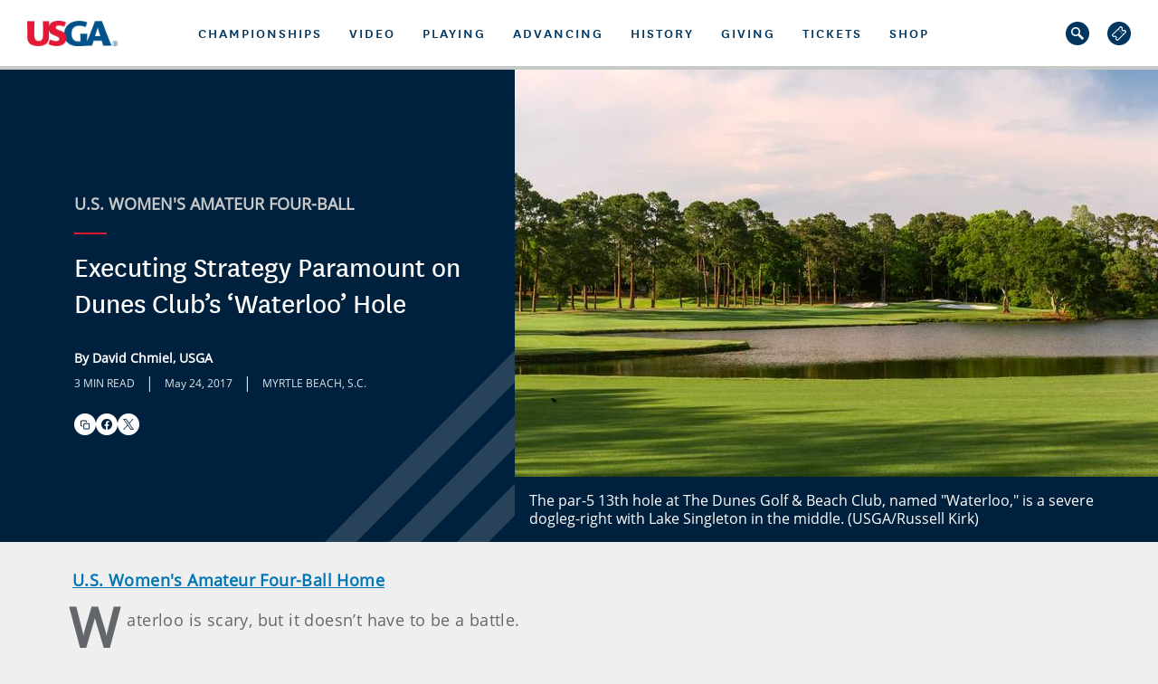

--- FILE ---
content_type: text/html;charset=utf-8
request_url: https://www.usga.org/content/usga/home-page/championships/2017/u-s--women-s-amateur-four-ball/articles/waterloo.html
body_size: 17180
content:



<!DOCTYPE HTML>
<html   lang="en-US" itemscope itemtype="http://schema.org/WebPage">
<head>
    <title>Executing Strategy Paramount on Dunes Club’s ‘Waterloo’ Hole</title>
    <meta http-equiv="X-UA-Compatible" content="IE=edge"/>
    <meta http-equiv="content-type" content="text/html; charset=UTF-8">
<meta name="viewport" content="width=device-width,initial-scale=1,maximum-scale=2">
<meta name="keywords" content="Championships, U.S. Women&#39;s Amateur Four-Ball ">
<meta name="description" content="Executing Strategy Paramount on Dunes Club’s ‘Waterloo’ Hole">

<meta property="article:published_time" content="2017-05-25T02:43:00Z">
<meta property="article:modified_time" content="2017-05-25T22:56:59.494Z">

<!-- google plus-->
<meta itemprop="name" content="Executing Strategy Paramount on Dunes Club’s ‘Waterloo’ Hole"/>
<meta itemprop="description" content="Executing Strategy Paramount on Dunes Club’s ‘Waterloo’ Hole"/>
<meta itemprop="image" content="http://res.cloudinary.com/usga/image/upload/v1480946870/usga/images/championships/2017/us-womens-four-ball/galleries/course-overview/13_17DunesGolfandBeachClub_13_1.jpg"/>
<!-- twitter-->
<meta name="twitter:card" content="summary_large_image">
<meta name="twitter:site" content="@USGA">
<meta name="twitter:title" content="Executing Strategy Paramount on Dunes Club’s ‘Waterloo’ Hole">
<meta name="twitter:description" content="Executing Strategy Paramount on Dunes Club’s ‘Waterloo’ Hole">
<meta name="twitter:image" content="http://res.cloudinary.com/usga/image/upload/v1480946870/usga/images/championships/2017/us-womens-four-ball/galleries/course-overview/13_17DunesGolfandBeachClub_13_1.jpg">
<!-- facebook, linkedin and other-->
<meta property="og:title" content="Executing Strategy Paramount on Dunes Club’s ‘Waterloo’ Hole"/>
<meta property="og:type" content="article"/>
<meta property="og:image" content="http://res.cloudinary.com/usga/image/upload/v1480946870/usga/images/championships/2017/us-womens-four-ball/galleries/course-overview/13_17DunesGolfandBeachClub_13_1.jpg"/>

<meta property="og:description" content="Executing Strategy Paramount on Dunes Club’s ‘Waterloo’ Hole"/>
<meta property="og:site_name" content="USGA"/>

<!--<meta property="fb:admins" content="Facebook numberic ID" />-->
<script>
        window.dataLayer = window.dataLayer || [];
    </script>
    <script src="/etc/designs/usga/js/jquery-1.11.1.min.js"></script>
    <!--config-->
    <link rel="stylesheet" href="/etc/designs/usga/styles/modules.min.css?version=20251212.2"/>

<link rel="shortcut icon" type="image/ico" href="/content/dam/usga/images/favicon.ico"/>

<script src="/etc/designs/usga/js/modules.min.js?version=20251212.2"></script>

<script>
    $.cloudinary.config({"cloud_name": "usga"});
    usga.Gigya.init({gigyaApiKey: ""});

    usga.config.galleryScriptUrl = '/etc/designs/usga/js/juicebox.min.js';
</script>

<script>
    // set source and token global cookies for clubhouse campaign
    if (usga) {
        var expires = 90;
        if(usga.url.query.source){
            $.cookie('source', usga.url.query.source, { 'path': '/', 'expires': expires});
        }
        if(usga.url.query.token){
            $.cookie('token', usga.url.query.token, { 'path': '/', 'expires': expires});
        }
    }
</script>
<script>
        var globalSettings = {
            "pageType": 'default',
            "imgPath": '/etc/designs/usga/hbs/img',
            "feeds": {
                "timeline": {
                    "latestFeedUrl": "/bin/timeline/usga.{filter}.{index}.json",
                    "departmentFeedUrl": "/bin/timeline/usga/department.{filter}.{index}.json",
                    "championshipsFeedUrl": "/bin/timeline/usga/championships.{filter}.{index}.json"
                },
                "videos": '',
                "videoPages": '/bin/videopagesbytags.{tagname}.{offset}.{limit}.json',
                "schedule": '',
                "smt": ''
            },
            "cloudinaryConfig": {
                "cloudName": 'usga',
                "apiKey": '981656926156991'
            },
            "sidelineGames": {
                "riskItUrl": "https://play.riskit.io/api/auth/login/uswo/sso",
                "pick3Url": "https://sidelinepick3.com/sso/uswo/?userId=",
                "tokenUrl": "https://gripapiservices-women-gtm-pd.usopen.com/api/sidelineGamesToken"
            },
            "brightcove": {
                "accountId": "1918791248001",
                "policyKey": "BCpkADawqM2PZHuOr2tBZhszCQb6rUSKRgb3AHpj8RzVgpd78bwEbkBHQCNuuYSmaMWCsPgstUu66eiUnHUUQSv8BrvMgq3KLKnHON42BntRzYsLR8Pqmsvpwqm6iD96Dfnc03DU-CfP7bPx",
                "playerId": "esLOVOSPa"
            },
            "pagePaths": {
                "search": '/content/usga/home-page/custom-search.html',
                "video": '/content/usga/home-page/video-hub.html'
            },
            "jsPublicPath": '/etc/designs/usga/hbs/js/',
            "messages": {
                "ieMessage": {"title":"WEBSITE NOT FULLY SUPPORTED IN YOUR BROWSER","text":"<p>Thank you for visiting <b>USGA.org</b>. For the optimal experience we recommend you upgrade to Windows 10 with Microsoft Edge or install one of the proposed browsers, or visit us on your mobile device.</p>\r\n","caption":"Download on: ","browsers":[{"title":"Google Chrome","icon":{"imagePath":"/content/dam/usga/images/browser-icons/chrome.png","alt":"This is the image","gravity":"center","type":"imageCloudinary","identifier":"usga/images/browser-icons/chrome","cropMode":"fill"},"link":{"text":"Download","url":"https://www.google.com/chrome/","target":"new","type":"link"}},{"title":"Mozilla Firefox","icon":{"imagePath":"/content/dam/usga/images/browser-icons/firefox.png","alt":"This is the image","gravity":"center","type":"imageCloudinary","identifier":"usga/images/browser-icons/firefox","cropMode":"fill"},"link":{"text":"Mozilla Firefox","url":"https://www.mozilla.org/en-US/firefox/new/","target":"new","type":"link"}},{"title":"Opera","icon":{"imagePath":"/content/dam/usga/images/browser-icons/open.png","alt":"This is the image","gravity":"center","type":"imageCloudinary","identifier":"usga/images/browser-icons/open","cropMode":"fill"},"link":{"text":"Opera","url":"https://www.opera.com/download","target":"new","type":"link"}}]}
            },
            "promotionModal": {"isEnabled":false,"cookieLength":"300","image":{"imagePath":"/content/dam/us-open/Article-Splash/as-usopentrophy-erin-hills-local-qualifying-story.jpg","alt":"This is the image","gravity":"center","type":"imageCloudinary","identifier":"us-open/Article-Splash/as-usopentrophy-erin-hills-local-qualifying-story","cropMode":"pad"},"link":{"text":"Promo Title","url":"/usga.org","target":"new","type":"link"}}
        };
    </script>

    <script>
    ;(function (window) {
        var hostname = window.document.location.hostname;
        var isProd = (hostname === 'www.usga.org' || hostname === 'new.usga.org');
        window.usga = window.usga || {};
        window.usga.isProd = function () {
            return isProd;
        };
    })(window);
</script>

<script>
    window.dataLayer = window.dataLayer || [];

    var digitalData = (typeof digitalData !== 'undefined') ? digitalData : {};
    //Page level analytics.
    digitalData.page = {
        "pageInfo": {
            "pageName": "Executing Strategy Paramount on Dunes Club’s ‘Waterloo’ Hole",
            "tags": [{"key":"usga-category:championships","title":"Championships"},{"key":"usga-sub-category:us-womens-amateur-four-ball","title":"U.S. Women's Amateur Four-Ball "}]
        },
        "category": {
            "primaryCategory": "championships",
            "secondaryCategory": "us-womens-amateur-four-ball",
            "pageType": "Not specified"
        }
    };

    

    function trackPageEvent(event) {
        if (_satellite) {
            _satellite.track(event);
        } else {
            setTimeout(function () {
                _satellite.track(event);
            }, 2000);
        }
    }

    function trackGSRS() {
        if (gsrsTag && gsrsTag.title) {
            digitalData.gsrsSection = gsrsTag.title;
            if (globalSettings.pageType === 'gs-article') {
                trackPageEvent('gsrs-article-section-set');
            }
            if (globalSettings.pageType === 'gs-video') {
                trackPageEvent('gsrs-video-section-set');
            }
        }
    }

    var tags = digitalData.page.pageInfo.tags;
    if (tags && Array.isArray(tags)) {
        var gsrsTag = tags.find(function (tag) {
            return tag.key && tag.key.indexOf('usga-green-section:section') === 0;
        });

        trackGSRS();
    }

    setTimeout(function () {
        var $hiddenIframe = document.querySelector('iframe[style="display: none; visibility: hidden;"]');
        if ($hiddenIframe && $hiddenIframe.title === '') {
            $hiddenIframe.title = 'No content';
        }
    }, 3000);
</script>
<link rel="stylesheet" href="/etc/designs/usga/hbs/css/all.min.css?version=20251212.2">
    <script src="/etc/designs/usga/hbs/js/all.252848.js?version=20251212.2" data-main="scripts/app" data-bundles-path="/etc/designs/usga/hbs/js"></script>

</head>

<body>
    <noscript>
    <iframe src="https://www.googletagmanager.com/ns.html?id=GTM-NK97H2J" height="0" width="0" style="display:none;visibility:hidden"></iframe>
</noscript>
<a href="#skip-to-main-content" class="skip-to-main-content-link">skip to main content</a>
    <header>
        <div class="navigationParsys iparsys parsys"><div class="section"></div><div class="iparys_inherited"><div class="navigation section">







    
    
        <div class="m-navigation" id="id-353b0c3-navigation">
    

    <script type="text/stache" can-autorender>
            <can-import from='components/geo-targeted-interstitial/geo-targeted-interstitial' />
            <geo-targeted-interstitial></geo-targeted-interstitial>
        </script>
    <div id="leaderBoardTicker" class="leader-board liveLeaderBoard_fixed"></div>
<script>
    var lbTicker = new usga.LeaderboardTickerControl('#leaderBoardTicker', {
        tickerUrl: "/bin/data/feeds/ticker.json"
    });
</script>

    <div class="s-header has-pillar-border"  style="border-bottom: 4px solid #c7c9c8;"
        >

        <div class="s-mobile-navigation">
            <a class="s-logo" aria-label="U S G A logo" href="https://www.usga.org/content/usga/home-page.html"></a>

            <button aria-label="menu" class="s-hamburger-btn js-hamburger-btn" aria-expanded="false">
                <span class="s-line"></span>
                <span class="s-line"></span>
                <span class="s-line"></span>
            </button>
        </div>

        <nav class="s-main-navigation js-main-navigation" role="navigation" aria-label="main-navigation">

            <div class="s-overlapping js-overlapping"></div>

            <a class="s-logo js-logo" aria-label="U S G A logo" href="https://www.usga.org/content/usga/home-page.html"></a>

            <button aria-label="close" class="s-hamburger-close js-hamburger-close"></button>

            <div class="s-navigation js-navigation">

                <div class="s-mobile-search">
                    <form class="s-form-search js-form-search">
                        <fieldset class="s-form-search__fieldset">
                            <input type="text" class="s-fieldset__input js-fieldset__input" placeholder="SEARCH">
                            <input type="submit" class="s-fieldset__submit" value="search">
                            <svg viewBox="0 0 362.715 362.715" class="s-input-icon">
                                <path
                                    d="M352.464,302.966l-90.374-90.373c-6.689-6.69-15.414-10.097-24.182-10.238c33.904-50.513,28.561-119.733-16.045-164.339
                                        c-50.688-50.687-133.161-50.687-183.848,0c-50.688,50.687-50.688,133.161,0,183.848c44.606,44.606,113.826,49.95,164.339,16.045
                                        c0.142,8.767,3.548,17.492,10.238,24.182l90.373,90.374c13.669,13.668,35.829,13.668,49.498,0
                                        C366.132,338.795,366.132,316.634,352.464,302.966z M193.579,193.579c-35.091,35.091-92.188,35.091-127.279,0
                                        c-35.091-35.091-35.091-92.188,0-127.279c35.091-35.091,92.188-35.091,127.279,0C228.67,101.39,228.67,158.488,193.579,193.579z" />
                            </svg>
                        </fieldset>
                    </form>
                </div>

                <div class="navigationItemsContainer navigation-container responsivegrid"><div class="s-navigation-items-wrapper aem-Grid aem-Grid--12 aem-Grid--default--12  ">
    

    

        <div class="s-nav-item js-nav-item" data-index="">

    <button class="s-nav-title s-nav-title--arrow js-dropdown-title">championships</button>

    <div class="s-dropdown">

        <div class="s-dropdown-content s-dropdown-content--four-columns" data-layout="four-columns">

            <button class="s-back-btn js-back-btn">
                back
            </button>

            <div class="s-section-title is-hidden-desktop">
                championships
            </div>

            <div class="s-section s-section--list">
    

    

        
            
                
                    <a href="https://www.uswomensopen.com/" class="s-list-item s-alignment--left" target="_blank" aria-label=" U.S. Women&#x27;s Open Presented by Ally" rel="noopener">
                        U.S. Women&#x27;s Open Presented by Ally
                    </a>
                
            
                
                    <a href="http://www.usopen.com" class="s-list-item s-alignment--left" target="_blank" aria-label=" U.S. Open">
                        U.S. Open
                    </a>
                
            
                
                    <a href="https://championships.usga.org/ussenioropen.html" class="s-list-item s-alignment--left" target="_self" aria-label=" U.S. Senior Open">
                        U.S. Senior Open
                    </a>
                
            
                
                    <a href="https://championships.usga.org/usseniorwomensopen.html" class="s-list-item s-alignment--left" target="_self" aria-label=" U.S. Senior Women&#x27;s Open">
                        U.S. Senior Women&#x27;s Open
                    </a>
                
            
                
                    <a href="https://championships.usga.org/usadaptiveopen.html" class="s-list-item s-alignment--left" target="_self" aria-label=" U.S. Adaptive Open">
                        U.S. Adaptive Open
                    </a>
                
            
        

    
</div>

            <div class="s-section s-section--list">
    

    

        
            
                
                    <a href="https://championships.usga.org/uswomensamateurfourball.html" class="s-list-item s-alignment--left" target="_self" aria-label=" U.S. Women&#x27;s Amateur Four-Ball">
                        U.S. Women&#x27;s Amateur Four-Ball
                    </a>
                
            
                
                    <a href="https://championships.usga.org/usamateurfourball.html" class="s-list-item s-alignment--left" target="_self" aria-label=" U.S. Amateur Four-Ball">
                        U.S. Amateur Four-Ball
                    </a>
                
            
                
                    <a href="https://championships.usga.org/curtiscup.html" class="s-list-item s-alignment--left" target="_self" aria-label=" Curtis Cup">
                        Curtis Cup
                    </a>
                
            
                
                    <a href="https://championships.usga.org/usgirlsjunior.html" class="s-list-item s-alignment--left" target="_self" aria-label=" U.S. Girls&#x27; Junior">
                        U.S. Girls&#x27; Junior
                    </a>
                
            
                
                    <a href="https://championships.usga.org/usjunioramateur.html" class="s-list-item s-alignment--left" target="_self" aria-label=" U.S. Junior Amateur">
                        U.S. Junior Amateur
                    </a>
                
            
                
                    <a href="https://championships.usga.org/uswomensamateur.html" class="s-list-item s-alignment--left" target="_self" aria-label=" U.S. Women&#x27;s Amateur">
                        U.S. Women&#x27;s Amateur
                    </a>
                
            
        

    
</div>

            <div class="s-section s-section--list">
    

    

        
            
                
                    <a href="https://championships.usga.org/usamateur.html" class="s-list-item s-alignment--left" target="_self" aria-label=" U.S. Amateur">
                        U.S. Amateur
                    </a>
                
            
                
                    <a href="https://championships.usga.org/ussenioramateur.html" class="s-list-item s-alignment--left" target="_self" aria-label=" U.S. Senior Amateur">
                        U.S. Senior Amateur
                    </a>
                
            
                
                    <a href="https://championships.usga.org/usmidamateur.html" class="s-list-item s-alignment--left" target="_self" aria-label=" U.S. Mid-Amateur">
                        U.S. Mid-Amateur
                    </a>
                
            
                
                    <a href="https://championships.usga.org/usseniorwomensamateur.html" class="s-list-item s-alignment--left" target="_self" aria-label=" U.S. Senior Women&#x27;s Amateur">
                        U.S. Senior Women&#x27;s Amateur
                    </a>
                
            
                
                    <a href="https://championships.usga.org/uswomensmidamateur.html" class="s-list-item s-alignment--left" target="_self" aria-label=" U.S. Women&#x27;s Mid-Amateur">
                        U.S. Women&#x27;s Mid-Amateur
                    </a>
                
            
                
                    <a href="https://championships.usga.org/walkercup.html" class="s-list-item s-alignment--left" target="_self" aria-label=" Walker Cup">
                        Walker Cup
                    </a>
                
            
        

    
</div>

            <div class="s-section s-section--list">
    
        <div class="s-section-title s-section-title--list">
            more
        </div>
    

    

        
            
                
                    <a href="https://www.usga.org/content/usga/home-page/golf-schedule-scores-tickets.html" class="s-list-item s-alignment--left" target="_self" aria-label="more Schedule &amp; Tickets">
                        Schedule &amp; Tickets
                    </a>
                
            
                
                    <a href="https://champ-admin.usga.org/player#/apply" class="s-list-item s-alignment--left" target="_self" aria-label="more Apply to Play">
                        Apply to Play
                    </a>
                
            
                
                    <a href="https://championships.usga.org/usndp.html" class="s-list-item s-alignment--left" target="_self" aria-label="more U.S. National Development Program">
                        U.S. National Development Program
                    </a>
                
            
                
                    <a href="https://www.usga.org/content/usga/home-page/media/online-media-center/usga-records.html" class="s-list-item s-alignment--left" target="_self" aria-label="more Records &amp; Milestones">
                        Records &amp; Milestones
                    </a>
                
            
                
                    <a href="http://www.wagr.com" class="s-list-item s-alignment--left" target="_blank" aria-label="more WORLD AMATEUR GOLF RANKINGS" rel="noopener">
                        WORLD AMATEUR GOLF RANKINGS
                    </a>
                
            
                
                    <a href="https://usgaexperiences.com?utm_source&#x3D;usga.org&amp;utm_medium&#x3D;partner_referral&amp;utm_campaign&#x3D;overall_tickets_dropdown_backlink" class="s-list-item s-alignment--left" target="_blank" aria-label="more USGA Experience Packages" rel="noopener">
                        USGA Experience Packages
                    </a>
                
            
                
                    <a href="https://hospitality.usga.org/" class="s-list-item s-alignment--left" target="_self" aria-label="more Corporate Hospitality ">
                        Corporate Hospitality 
                    </a>
                
            
                
                    <a href="https://www.usga.org/content/usga/home-page/safeguarding.html" class="s-list-item s-alignment--left" target="_self" aria-label="more Safeguarding">
                        Safeguarding
                    </a>
                
            
        

    
</div>


        </div>
    </div>
</div>


    

        <div class="s-nav-item js-nav-item" data-index="">

    <button class="s-nav-title s-nav-title--arrow js-dropdown-title">Video</button>

    <div class="s-dropdown">

        <div class="s-dropdown-content s-dropdown-content--five-columns" data-layout="five-columns">

            <button class="s-back-btn js-back-btn">
                back
            </button>

            <div class="s-section-title is-hidden-desktop">
                Video
            </div>

            <div class="s-section s-section--list">
    
        <div class="s-section-title s-section-title--list">
            Video
        </div>
    

    

        
            
                
                    <a href="https://video.usga.org/" class="s-list-item s-alignment--center" target="_self" aria-label="Video USGA Video Central">
                        USGA Video Central
                    </a>
                
            
        

    
</div>

            <div class="s-section s-section--list">
    

    

        
            
        

    
</div>

            <div class="s-section s-section--list">
    

    

        
            
        

    
</div>

            <div class="s-section s-section--list">
    

    

        
            
        

    
</div>

            <div class="s-section s-section--list">
    

    

        
            
        

    
</div>

        </div>
    </div>
</div>


    

        <div class="s-nav-item js-nav-item" data-index="">

    <button class="s-nav-title s-nav-title--arrow js-dropdown-title">PLAYING</button>

    <div class="s-dropdown">

        <div class="s-dropdown-content s-dropdown-content--five-columns" data-layout="five-columns">

            <button class="s-back-btn js-back-btn">
                back
            </button>

            <div class="s-section-title is-hidden-desktop">
                PLAYING
            </div>

            <div class="s-section s-section--list">
    

    

        <div class="s-inner-item js-inner-item">
            <button class="s-list-item s-list-item--inner-title js-inner-dropdown-title s-list-item--third-layer">

                
                    <div class="is-hidden-desktop s-alignment--left">RULES</div>
                        
                            <a href="https://www.usga.org/content/usga/home-page/rules-hub.html" target="_self" class="s-section-title s-list-item s-section-title--list is-hidden-mobile s-alignment--left">
                                RULES  »
                            </a>
                        
                

            </button>

            <div class="s-inner-dropdown">
                <div class="s-inner-dropdown-content s-inner-dropdown-content--indented">
                    <button class="s-back-btn js-inner-back-btn">
                        back
                    </button>

                    
                        
                                <a href="https://www.usga.org/content/usga/home-page/rules-hub.html" target="_self" class="s-section-title is-hidden-desktop s-alignment--left">
                                    RULES  »
                                </a>
                            
                    

                    
                        <a href="https://www.usga.org/content/usga/home-page/rules-hub.html" class="s-list-item" target="_self">
                            Rules Home
                            
                        </a>
                    
                        <a href="https://www.usga.org/rules/rules-and-clarifications/rules-and-clarifications.html" class="s-list-item" target="_self">
                            The Rules of Golf
                            
                        </a>
                    
                        <a href="https://www.usga.org/content/usga/home-page/rules-hub/education.html" class="s-list-item" target="_self">
                            Education
                            
                        </a>
                    
                        <a href="https://www.usga.org/content/usga/home-page/rules-hub/amateur-status.html" class="s-list-item" target="_self">
                            Amateur Status
                            
                        </a>
                    

                </div>
            </div>
        </div>

    
</div>

            <div class="s-section s-section--list">
    

    

        <div class="s-inner-item js-inner-item">
            <button class="s-list-item s-list-item--inner-title js-inner-dropdown-title s-list-item--third-layer">

                
                    <div class="is-hidden-desktop s-alignment--left">Handicapping</div>
                        
                            <a href="https://www.usga.org/content/usga/home-page/handicapping.html" target="_self" class="s-section-title s-list-item s-section-title--list is-hidden-mobile s-alignment--left">
                                Handicapping  »
                            </a>
                        
                

            </button>

            <div class="s-inner-dropdown">
                <div class="s-inner-dropdown-content s-inner-dropdown-content--indented">
                    <button class="s-back-btn js-inner-back-btn">
                        back
                    </button>

                    
                        
                                <a href="https://www.usga.org/content/usga/home-page/handicapping.html" target="_self" class="s-section-title is-hidden-desktop s-alignment--left">
                                    Handicapping  »
                                </a>
                            
                    

                    
                        <a href="https://www.usga.org/content/usga/home-page/handicapping.html" class="s-list-item" target="_self">
                            Handicapping Home
                            
                        </a>
                    
                        <a href="https://www.usga.org/handicapping/roh/rules-of-handicapping.html" class="s-list-item" target="_self">
                            Rules of Handicapping
                            
                        </a>
                    
                        <a href="https://www.usga.org/content/usga/home-page/course-handicap-calculator.html" class="s-list-item" target="_self">
                            Course Handicap™ Calculator
                            
                        </a>
                    
                        <a href="https://ncrdb.usga.org/NCRDB/" class="s-list-item" target="_blank">
                            Course Rating and Slope Database™
                            
                        </a>
                    
                        <a href="https://www.usga.org/content/usga/home-page/get-handicap.html" class="s-list-item" target="_self">
                            Get A Handicap Index®
                            
                        </a>
                    

                </div>
            </div>
        </div>

    
</div>

            <div class="s-section s-section--list">
    

    

        <div class="s-inner-item js-inner-item">
            <button class="s-list-item s-list-item--inner-title js-inner-dropdown-title s-list-item--third-layer">

                
                    <div class="is-hidden-desktop s-alignment--left">Equipment</div>
                        
                            <a href="https://www.usga.org/content/usga/home-page/equipment-standards.html" target="_self" class="s-section-title s-list-item s-section-title--list is-hidden-mobile s-alignment--left">
                                Equipment  »
                            </a>
                        
                

            </button>

            <div class="s-inner-dropdown">
                <div class="s-inner-dropdown-content s-inner-dropdown-content--indented">
                    <button class="s-back-btn js-inner-back-btn">
                        back
                    </button>

                    
                        
                                <a href="https://www.usga.org/content/usga/home-page/equipment-standards.html" target="_self" class="s-section-title is-hidden-desktop s-alignment--left">
                                    Equipment  »
                                </a>
                            
                    

                    
                        <a href="https://www.usga.org/content/usga/home-page/equipment-standards.html" class="s-list-item" target="_self">
                            Equipment Home
                            
                        </a>
                    
                        <a href="https://www.usga.org/content/usga/home-page/rules/equipment-rules.html#!rule-14606" class="s-list-item" target="_self">
                            Equipment Rules
                            
                        </a>
                    
                        <a href="https://www.usga.org/content/usga/home-page/equipment-standards/conforming-club-ball-lists.html" class="s-list-item" target="_self">
                            Equipment Database (Club and Ball Lists)
                            
                        </a>
                    
                        <a href="https://www.usga.org/content/usga/home-page/equipment-standards/notices-and-announcements-47d84789.html" class="s-list-item" target="_self">
                            Notices and Announcements
                            
                        </a>
                    

                </div>
            </div>
        </div>

    
</div>

            <div class="s-section s-section--list">
    

    

        <div class="s-inner-item js-inner-item">
            <button class="s-list-item s-list-item--inner-title js-inner-dropdown-title s-list-item--third-layer">

                
                    <div class="is-hidden-desktop s-alignment--left">Community</div>
                        
                            <a href="https://www.usga.org/content/usga/home-page/serving-the-game/health-of-the-game/community.html" target="_self" class="s-section-title s-list-item s-section-title--list is-hidden-mobile s-alignment--left">
                                Community  »
                            </a>
                        
                

            </button>

            <div class="s-inner-dropdown">
                <div class="s-inner-dropdown-content s-inner-dropdown-content--indented">
                    <button class="s-back-btn js-inner-back-btn">
                        back
                    </button>

                    
                        
                                <a href="https://www.usga.org/content/usga/home-page/serving-the-game/health-of-the-game/community.html" target="_self" class="s-section-title is-hidden-desktop s-alignment--left">
                                    Community  »
                                </a>
                            
                    

                    
                        <a href="https://www.usga.org/content/usga/home-page/Handicap-ghin/GHIN-Sentry.html" class="s-list-item" target="_self">
                            GHIN
                            
                        </a>
                    
                        <a href="http://www.drivechipandputt.com" class="s-list-item" target="_blank" rel="noopener">
                            Drive, Chip and Putt
                            
                        </a>
                    
                        <a href="http://www.firsttee.org" class="s-list-item" target="_blank" rel="noopener">
                            First Tee
                            
                        </a>
                    
                        <a href="http://www.girlsgolf.org" class="s-list-item" target="_blank" rel="noopener">
                            LPGA/USGA Girls Golf
                            
                        </a>
                    
                        <a href="https://www.usga.org/content/dam/usga/pdf/Adaptive-Golf/Adaptive-Golf-Handbook-v10.pdf" class="s-list-item" target="_blank">
                            Adaptive Golf
                            
                        </a>
                    

                </div>
            </div>
        </div>

    
</div>

            <div class="s-section s-section--list">
    

    

        <div class="s-inner-item js-inner-item">
            <button class="s-list-item s-list-item--inner-title js-inner-dropdown-title s-list-item--third-layer">

                
                    <div class="is-hidden-desktop s-alignment--left">Allied Golf Associations</div>
                        
                            <a href="https://www.usga.org/content/usga/home-page/about/allied-golf-associations.html" target="_self" class="s-section-title s-list-item s-section-title--list is-hidden-mobile s-alignment--left">
                                Allied Golf Associations  »
                            </a>
                        
                

            </button>

            <div class="s-inner-dropdown">
                <div class="s-inner-dropdown-content s-inner-dropdown-content--indented">
                    <button class="s-back-btn js-inner-back-btn">
                        back
                    </button>

                    
                        
                                <a href="https://www.usga.org/content/usga/home-page/about/allied-golf-associations.html" target="_self" class="s-section-title is-hidden-desktop s-alignment--left">
                                    Allied Golf Associations  »
                                </a>
                            
                    

                    
                        <a href="http://www.usga.org/content/usga/home-page/about/allied-golf-associations.html" class="s-list-item" target="_self">
                            Find Your Local AGA
                            
                        </a>
                    

                </div>
            </div>
        </div>

    
</div>

        </div>
    </div>
</div>


    

        <div class="s-nav-item js-nav-item" data-index="">

    <button class="s-nav-title s-nav-title--arrow js-dropdown-title">Advancing</button>

    <div class="s-dropdown">

        <div class="s-dropdown-content" data-layout="column-featured">

            <button class="s-back-btn js-back-btn">
                back
            </button>

            <div class="s-section-title is-hidden-desktop">
                Advancing
            </div>

            <div class="s-section s-section--list">
    

    

        
            
                
                    <a href="https://www.usga.org/content/usga/home-page/course-care.html" class="s-list-item s-alignment--left" target="_self" aria-label=" COURSE CARE">
                        COURSE CARE
                    </a>
                
            
                
                    <a href="https://www.usga.org/content/usga/home-page/course-care/turfgrass-and-environmental-research.html" class="s-list-item s-alignment--left" target="_self" aria-label=" USGA Research">
                        USGA Research
                    </a>
                
            
                
                    <a href="https://www.usga.org/course-care/water-resource-center.html" class="s-list-item s-alignment--left" target="_self" aria-label=" Water Resource Center">
                        Water Resource Center
                    </a>
                
            
                
                    <a href="https://www.usga.org/content/usga/home-page/course-care/golfer-experience.html" class="s-list-item s-alignment--left" target="_self" aria-label=" Golfer Experience">
                        Golfer Experience
                    </a>
                
            
                
                    <a href="https://www.usga.org/content/usga/home-page/advancing-the-game/distance-insights.html" class="s-list-item s-alignment--left" target="_self" aria-label=" Distance Insights">
                        Distance Insights
                    </a>
                
            
                
                    <a href="https://www.usga.org/content/usga/home-page/stem-education.html" class="s-list-item s-alignment--left" target="_self" aria-label=" STEM Education">
                        STEM Education
                    </a>
                
            
        

    
</div>

            <div class="s-section s-section--featured">
    
        <div class="s-section-title">
            Learn More
        </div>
    

    <div class="s-featured-content">

        
            <div class="s-text">
                Since its founding in 1920, the Green Section has led the USGA’s efforts to improve golf course playing conditions and sustainability through research, education, course consulting, technology tools and championship agronomy. The USGA’s investment in Green Section programs is estimated to save U.S. golf courses more than $1.9 billion each year as a result of reduced inputs and improved management practices.
            </div>
        

        <div class="s-cards">

            <a href="https://www.usga.org/advancing-the-game/golf-sustainability.html" target="_self" class="s-card">
                <div class="s-image-box">
                    <script type="text/stache" can-autorender>
    <can-import from='components/image-cloudinary/image-cloudinary' />
    <image-cloudinary
        {id}="'usga/images/article-splash/2023/Davis_grants'"
        {crop}="'fill'"
        {gravity}="'face'"
        {width}="''"
        {height}="''"
        {alt}="'This is the image'"
        {class-name}="'s-image'"
        {as-background}="''"
        {visible}="''">
    </image-cloudinary>
</script>
<script>
    webpack.import('components/image-cloudinary/image-cloudinary');
</script>


                    
                </div>

                <div class="s-text-box">
                    Sustainability
                </div>
            </a>

            <a href="https://www.usga.org/content/usga/home-page/course-care/green-section-record.html" target="_self" class="s-card">
                <div class="s-image-box">
                    <script type="text/stache" can-autorender>
    <can-import from='components/image-cloudinary/image-cloudinary' />
    <image-cloudinary
        {id}="'usga/images/course-care/CourseCareLandingPage/ThumbnailImages/GSR-22-Thumbnail'"
        {crop}="'fill'"
        {gravity}="'center'"
        {width}="''"
        {height}="''"
        {alt}="'This is the image'"
        {class-name}="'s-image'"
        {as-background}="''"
        {visible}="''">
    </image-cloudinary>
</script>
<script>
    webpack.import('components/image-cloudinary/image-cloudinary');
</script>


                    
                </div>

                <div class="s-text-box">
                    The USGA Green Section Record
                </div>
            </a>

        </div>
    </div>
</div>


        </div>
    </div>
</div>



    

        <div class="s-nav-item js-nav-item" data-index="">

    <button class="s-nav-title s-nav-title--arrow js-dropdown-title">History</button>

    <div class="s-dropdown">

        <div class="s-dropdown-content" data-layout="column-featured">

            <button class="s-back-btn js-back-btn">
                back
            </button>

            <div class="s-section-title is-hidden-desktop">
                History
            </div>

            <div class="s-section s-section--list">
    

    

        
            
                
                    <a href="https://www.usga.org/content/usga/home-page/usga-golf-museum.html" class="s-list-item s-alignment--left" target="_self" aria-label=" USGA GOLF MUSEUM">
                        USGA GOLF MUSEUM
                    </a>
                
            
                
                    <a href="https://www.usga.org/content/usga/home-page/golf-house-pinehurst.html" class="s-list-item s-alignment--left" target="_self" aria-label=" GOLF HOUSE PINEHURST">
                        GOLF HOUSE PINEHURST
                    </a>
                
            
                
                    <a href="https://www.usga.org/content/usga/home-page/awards-and-honors.html" class="s-list-item s-alignment--left" target="_self" aria-label=" AWARDS &amp; HONORS">
                        AWARDS &amp; HONORS
                    </a>
                
            
        

    
</div>

            <div class="s-section s-section--featured">
    
        <div class="s-section-title">
            Learn More
        </div>
    

    <div class="s-featured-content">

        
            <div class="s-text">
                The USGA promotes and conserves the true spirit of the game of golf as embodied in its ancient and honorable traditions. It acts in the best interests of the game for the continued enjoyment of those who love and play it.
            </div>
        

        <div class="s-cards">

            <a href="https://www.usga.org/content/usga/home-page/videos/2019/12/22/usga-golf-125th-anniversary-video-sizzle-final-6117661777001.html" target="_self" class="s-card">
                <div class="s-image-box">
                    <script type="text/stache" can-autorender>
    <can-import from='components/image-cloudinary/image-cloudinary' />
    <image-cloudinary
        {id}="'usga/images/article-splash/2020/usga-125-years'"
        {crop}="'fill'"
        {gravity}="'center'"
        {width}="''"
        {height}="''"
        {alt}="'This is the image'"
        {class-name}="'s-image'"
        {as-background}="''"
        {visible}="''">
    </image-cloudinary>
</script>
<script>
    webpack.import('components/image-cloudinary/image-cloudinary');
</script>


                    
                </div>

                <div class="s-text-box">
                    The USGA: Celebrating 125 Years
                </div>
            </a>

            <a href="https://www.usga.org/content/usga/home-page/articles/2017/09/breaking-new-ground-videos-highlight-museum-exhibit.html" target="_self" class="s-card">
                <div class="s-image-box">
                    <script type="text/stache" can-autorender>
    <can-import from='components/image-cloudinary/image-cloudinary' />
    <image-cloudinary
        {id}="'us-open/videos/previews/1918791248001_5359042626001_5359018891001-vs'"
        {crop}="'fill'"
        {gravity}="'center'"
        {width}="''"
        {height}="''"
        {alt}="'This is the image'"
        {class-name}="'s-image'"
        {as-background}="''"
        {visible}="''">
    </image-cloudinary>
</script>
<script>
    webpack.import('components/image-cloudinary/image-cloudinary');
</script>


                    
                        <div class="s-icon-play"></div>
                    
                </div>

                <div class="s-text-box">
                    Design Philosophy From Female Golf Course Architects
                </div>
            </a>

        </div>
    </div>
</div>


        </div>
    </div>
</div>



    

        <div class="s-nav-item js-nav-item" data-index="">

    <button class="s-nav-title s-nav-title--arrow js-dropdown-title">GIVING</button>

    <div class="s-dropdown">

        <div class="s-dropdown-content" data-layout="column-two-promos">

            <button class="s-back-btn js-back-btn">
                back
            </button>

            <div class="s-section-title is-hidden-desktop">
                GIVING
            </div>

            <div class="s-section s-section--list">
    

    

        
            
                
                    <a href="https://support.usga.org/foundation/" class="s-list-item s-alignment--left" target="_self" aria-label=" USGA FOUNDATION HOME">
                        USGA FOUNDATION HOME
                    </a>
                
            
                
                    <a href="https://support.usga.org/membership/" class="s-list-item s-alignment--left" target="_self" aria-label=" USGA MEMBERS HOME">
                        USGA MEMBERS HOME
                    </a>
                
            
                
                    <a href="https://support.usga.org/join/" class="s-list-item s-alignment--left" target="_blank" aria-label=" JOIN THE USGA">
                        JOIN THE USGA
                    </a>
                
            
                
                    <a href="https://support.usga.org/renew-membership/" class="s-list-item s-alignment--left" target="_blank" aria-label=" RENEW">
                        RENEW
                    </a>
                
            
                
                    <a href="https://support.usga.org/donate/" class="s-list-item s-alignment--left" target="_blank" aria-label=" MAKE A DONATION">
                        MAKE A DONATION
                    </a>
                
            
                
                    <a href="https://usga.planmylegacy.org/" class="s-list-item s-alignment--left" target="_self" aria-label=" LEGACY GIVING">
                        LEGACY GIVING
                    </a>
                
            
                
                    <a href="https://www.usga.org/content/usga/home-page/member-clubs/club-membership-overview.html" class="s-list-item s-alignment--left" target="_self" aria-label=" MEMBER CLUBS">
                        MEMBER CLUBS
                    </a>
                
            
                
                    <a href="https://foundation.usga.org/page/86634/donate/1" class="s-list-item s-alignment--left" target="_blank" aria-label=" FUND THE FUTURE">
                        FUND THE FUTURE
                    </a>
                
            
        

    
</div>

            <div class="s-section s-section--featured">
    

    <div class="s-featured-content">

        

        <div class="s-cards">

            <a href="https://foundation.usga.org/page/29540/donate/1" target="_blank" class="s-card s-card--promo">
                <div class="s-logo-image-box">
                    <script type="text/stache" can-autorender>
    <can-import from='components/image-cloudinary/image-cloudinary' />
    <image-cloudinary
        {id}="'usga/images/USGAFoundation/180395_Foundation-NavigationMenuPromoBox_2212x1474_GIVE'"
        {crop}="'fill'"
        {gravity}="'center'"
        {width}="''"
        {height}="''"
        {alt}="'This is the image'"
        {class-name}="'s-logo-image'"
        {as-background}="''"
        {visible}="''">
    </image-cloudinary>
</script>
<script>
    webpack.import('components/image-cloudinary/image-cloudinary');
</script>

                </div>

                <div class="s-logo-title">
                    GIVE NOW
                </div>
            </a>

            <a href="/content/usga/home-page/clubhouse/default/2017/members-join.html" target="_self" class="s-card s-card--promo">
                <div class="s-logo-image-box">
                    <script type="text/stache" can-autorender>
    <can-import from='components/image-cloudinary/image-cloudinary' />
    <image-cloudinary
        {id}="'usga/images/USGAFoundation/180395_Foundation-NavigationMenuPromoBox_2212x1474_RENEW(1)'"
        {crop}="'fill'"
        {gravity}="'center'"
        {width}="''"
        {height}="''"
        {alt}="'This is the image'"
        {class-name}="'s-logo-image'"
        {as-background}="''"
        {visible}="''">
    </image-cloudinary>
</script>
<script>
    webpack.import('components/image-cloudinary/image-cloudinary');
</script>

                </div>

                <div class="s-logo-title">
                    RENEW TODAY
                </div>
            </a>

        </div>
    </div>
</div>


        </div>
    </div>
</div>


    

        <div class="s-nav-item js-nav-item" data-index="">

    <button class="s-nav-title s-nav-title--arrow js-dropdown-title">tickets</button>

    <div class="s-dropdown">

        <div class="s-dropdown-content s-dropdown-content--five-columns" data-layout="five-columns">

            <button class="s-back-btn js-back-btn">
                back
            </button>

            <div class="s-section-title is-hidden-desktop">
                tickets
            </div>

            <div class="s-section s-section--list">
    
        <div class="s-section-title s-section-title--list">
            U.S. Women&#x27;s Open Presented by Ally
        </div>
    

    

        
            
                
                    <a href="https://www.uswomensopen.com/2026/tickets.html" class="s-list-item s-alignment--left" target="_self" aria-label="U.S. Women&#x27;s Open Presented by Ally 2026">
                        2026
                    </a>
                
            
        

    
</div>

            <div class="s-section s-section--list">
    
        <div class="s-section-title s-section-title--list">
            U.S.  Open
        </div>
    

    

        
            
                
                    <a href="https://www.usopen.com/2026/tickets.html" class="s-list-item s-alignment--left" target="_blank" aria-label="U.S.  Open 2026">
                        2026
                    </a>
                
            
        

    
</div>

            <div class="s-section s-section--list">
    
        <div class="s-section-title s-section-title--list">
            U.S. Senior Open
        </div>
    

    

        
            
                
                    <a href="https://championships.usga.org/ussenioropen/2026/tickets.html" class="s-list-item s-alignment--left" target="_self" aria-label="U.S. Senior Open 2026">
                        2026
                    </a>
                
            
        

    
</div>

            <div class="s-section s-section--list">
    

    

        
            
        

    
</div>

            <div class="s-section s-section--list">
    

    

        
            
        

    
</div>

        </div>
    </div>
</div>


    

        <div class="s-nav-item js-nav-item" data-index="">

    <button class="s-nav-title s-nav-title--arrow js-dropdown-title">Shop</button>

    <div class="s-dropdown">

        <div class="s-dropdown-content" data-layout="column-two-promos">

            <button class="s-back-btn js-back-btn">
                back
            </button>

            <div class="s-section-title is-hidden-desktop">
                Shop
            </div>

            <div class="s-section s-section--list">
    

    

        
            
                
                    <a href="https://www.usgashop.com/?_s&#x3D;bm-USGAorg-DT-Shop-Dropdown-Leftnav-11.13.25" class="s-list-item s-alignment--left" target="_blank" aria-label=" APPAREL &amp; GIFTS" rel="noopener">
                        APPAREL &amp; GIFTS
                    </a>
                
            
                
                    <a href="https://www.usgacardshop.com/" class="s-list-item s-alignment--left" target="_blank" aria-label=" HOLIDAY CARDS" rel="noopener">
                        HOLIDAY CARDS
                    </a>
                
            
                
                    <a href="https://www.usgapublications.com/" class="s-list-item s-alignment--left" target="_blank" aria-label=" USGA PUBLICATIONS" rel="noopener">
                        USGA PUBLICATIONS
                    </a>
                
            
        

    
</div>

            <div class="s-section s-section--featured">
    

    <div class="s-featured-content">

        

        <div class="s-cards">

            <a href="https://www.usgashop.com/?_s&#x3D;bm-USGAorg-DT-Shop-Dropdown-Thumbnail-11.13.25" target="_blank" class="s-card s-card--logo s-card--logo-ad" rel="noopener">
                <div class="s-logo-image-box">
                    <script type="text/stache" can-autorender>
    <can-import from='components/image-cloudinary/image-cloudinary' />
    <image-cloudinary
        {id}="'usga/images/promo-images/USGA-Shop-Winter-Drop-Down'"
        {crop}="'fill'"
        {gravity}="'center'"
        {width}="''"
        {height}="''"
        {alt}="'This is the image'"
        {class-name}="'s-logo-image'"
        {as-background}="''"
        {visible}="''">
    </image-cloudinary>
</script>
<script>
    webpack.import('components/image-cloudinary/image-cloudinary');
</script>

                </div>

                <div class="s-logo-title">
                    Shop Apparel &amp; Gifts
                </div>
            </a>

            <a href="https://www.usgacardshop.com/?utm_source&#x3D;+&amp;utm_id&#x3D;USGA.org+Shopping+Nav" target="_blank" class="s-card s-card--logo s-card--logo-ad" rel="noopener">
                <div class="s-logo-image-box">
                    <script type="text/stache" can-autorender>
    <can-import from='components/image-cloudinary/image-cloudinary' />
    <image-cloudinary
        {id}="'usga/images/promo-images/Jan-2026-USGAcard-dropdown'"
        {crop}="'fill'"
        {gravity}="'center'"
        {width}="''"
        {height}="''"
        {alt}="'USGA Golf-Themed Cards'"
        {class-name}="'s-logo-image'"
        {as-background}="''"
        {visible}="''">
    </image-cloudinary>
</script>
<script>
    webpack.import('components/image-cloudinary/image-cloudinary');
</script>

                </div>

                <div class="s-logo-title">
                    Shop Golf-Themed Cards
                </div>
            </a>

        </div>
    </div>
</div>


        </div>
    </div>
</div>


    

        <style>

@media (max-width: 390px) {
   #leaderBoardTicker .s-team-selection .ticker-dropdown {
   letter-spacing: .0225rem;
   }
}

</style>


    

    
</div></div>


                <!-- include for dev-local-->
                <div class="navigationItemsContainer navigation-container responsivegrid">
                    <nav
                        class="s-navigation-items-wrapper js-navigation-items-wrapper aem-Grid aem-Grid--12 aem-Grid--default--12  ">
                        
                        <div class="s-nav-item ea-icon">
                            <a href="https://www.essentialaccessibility.com/usga?utm_source&#x3D;usgahomepage&amp;utm_medium&#x3D;iconlarge&amp;utm_term&#x3D;eachannelpage&amp;utm_content&#x3D;header&amp;utm_campaign&#x3D;usga" class="s-nav-title" target="_self" aria-label="Go to eSSENTIAL ACCESSIBILITY"></a>
                        </div>
                        
                    </nav>
                </div>
                <!-- include for dev-local-->

                <div class="s-nav-item s-nav-item-autorisation js-nav-item-autorisation">

                    <div class="s-nav-title s-nav-title--arrow js-autorisation-title">My account</div>

                    <div class="s-dropdown">

                        <div class="s-dropdown-content">

                            <div class="s-back-btn js-autorisation-back">
                                back
                            </div>

                            <div class="s-section-title is-hidden-desktop">
                                My Account
                            </div>

                            <div class="s-section s-section--list">
                                <div class="s-list-item js-gigya-btn" data-action="profile">profile</div>
                                <div class="s-list-item js-gigya-btn" data-action="logout">log out</div>
                            </div>
                        </div>
                    </div>
                </div>

                <div class="s-nav-item js-nav-item-more s-nav-item--more is-hidden">
                    <button class="s-nav-title js-more-title">more</button>

                    <div class="s-dropdown">
                        <div class="s-dropdown-content">
                            <div class="s-section s-section--list">
                                
                                
                                <button class="s-list-item s-list-item--arrow js-dropdown-title js-more-item is-hidden"
                                    data-index="0">championships</button>
                                
                                
                                
                                <button class="s-list-item s-list-item--arrow js-dropdown-title js-more-item is-hidden"
                                    data-index="1">Video</button>
                                
                                
                                
                                <button class="s-list-item s-list-item--arrow js-dropdown-title js-more-item is-hidden"
                                    data-index="2">PLAYING</button>
                                
                                
                                
                                <button class="s-list-item s-list-item--arrow js-dropdown-title js-more-item is-hidden"
                                    data-index="3">Advancing</button>
                                
                                
                                
                                <button class="s-list-item s-list-item--arrow js-dropdown-title js-more-item is-hidden"
                                    data-index="4">History</button>
                                
                                
                                
                                <button class="s-list-item s-list-item--arrow js-dropdown-title js-more-item is-hidden"
                                    data-index="5">GIVING</button>
                                
                                
                                
                                <button class="s-list-item s-list-item--arrow js-dropdown-title js-more-item is-hidden"
                                    data-index="6">tickets</button>
                                
                                
                                
                                <button class="s-list-item s-list-item--arrow js-dropdown-title js-more-item is-hidden"
                                    data-index="7">Shop</button>
                                
                                
                                
                                <button class="s-list-item s-list-item--arrow js-dropdown-title js-more-item is-hidden"
                                    data-index="8"></button>
                                
                                
                            </div>
                        </div>
                    </div>
                </div>
            </div>

            <div class="s-additional-items js-additional-items">

                <div class="s-cell s-cell--search">

                    <button aria-label="search" class="s-icon js-search-btn">
                        <svg viewBox="0 0 362.715 362.715" class="s-icon-search">
                            <path
                                d="M352.464,302.966l-90.374-90.373c-6.689-6.69-15.414-10.097-24.182-10.238c33.904-50.513,28.561-119.733-16.045-164.339
                                    c-50.688-50.687-133.161-50.687-183.848,0c-50.688,50.687-50.688,133.161,0,183.848c44.606,44.606,113.826,49.95,164.339,16.045
                                    c0.142,8.767,3.548,17.492,10.238,24.182l90.373,90.374c13.669,13.668,35.829,13.668,49.498,0
                                    C366.132,338.795,366.132,316.634,352.464,302.966z M193.579,193.579c-35.091,35.091-92.188,35.091-127.279,0
                                    c-35.091-35.091-35.091-92.188,0-127.279c35.091-35.091,92.188-35.091,127.279,0C228.67,101.39,228.67,158.488,193.579,193.579z" />
                        </svg>
                    </button>

                    <div class="s-dropdown">
                        <form class="s-form-search js-form-search">
                            <fieldset class="s-form-search__fieldset">
                                <input type="text" class="s-fieldset__input js-fieldset__input" placeholder="SEARCH">
                                <input type="submit" class="s-fieldset__submit" value="search">
                                <svg viewBox="0 0 362.715 362.715" class="s-input-icon">
                                    <path
                                        d="M352.464,302.966l-90.374-90.373c-6.689-6.69-15.414-10.097-24.182-10.238c33.904-50.513,28.561-119.733-16.045-164.339
                                            c-50.688-50.687-133.161-50.687-183.848,0c-50.688,50.687-50.688,133.161,0,183.848c44.606,44.606,113.826,49.95,164.339,16.045
                                            c0.142,8.767,3.548,17.492,10.238,24.182l90.373,90.374c13.669,13.668,35.829,13.668,49.498,0
                                            C366.132,338.795,366.132,316.634,352.464,302.966z M193.579,193.579c-35.091,35.091-92.188,35.091-127.279,0
                                            c-35.091-35.091-35.091-92.188,0-127.279c35.091-35.091,92.188-35.091,127.279,0C228.67,101.39,228.67,158.488,193.579,193.579z" />
                                </svg>
                            </fieldset>
                        </form>
                    </div>
                </div>

                <div class="s-cell s-cell--autorisation js-autorisation-cell">
                    <div>
                        <button aria-label="log in" class="s-user-logged-in">
                            <div class="js-welcome-widget"></div>
                        </button>
                    </div>

                    <div class="s-user-logged-out">
                        <button aria-label="log out" class="s-icon">
                            
                                <svg id="icon-login" viewBox="0 0 16 16" class="s-icon-login">
                                    <path d="M2.57554 11.0642L1.39703 9.8857C1.26685 9.75552 1.26685 9.54447 1.39703 9.41429L6.52684 4.28448C6.56343 4.24789 6.60804 4.22032 6.65713 4.20396L7.13147 4.04584C7.231 4.01267 7.30911 3.93456 7.34229 3.83503L7.5004 3.36068C7.51677 3.31159 7.54434 3.26698 7.58093 3.23039L9.4109 1.40042C9.54108 1.27024 9.75213 1.27024 9.88231 1.40041L11.0608 2.57893C11.191 2.7091 11.191 2.92016 11.0608 3.05033L10.972 3.13917C10.9527 3.15844 10.9354 3.18037 10.9221 3.20414C10.2713 4.36318 11.6336 5.72548 12.7926 5.07468C12.8164 5.06133 12.8383 5.04406 12.8576 5.02478L12.9464 4.93595C13.0766 4.80577 13.2877 4.80577 13.4178 4.93595L14.5964 6.11446C14.7265 6.24464 14.7265 6.45569 14.5964 6.58586L12.7664 8.41584C12.7298 8.45243 12.6852 8.48 12.6361 8.49637L12.1617 8.65448C12.0622 8.68766 11.9841 8.76576 11.9509 8.8653L11.7928 9.33964C11.7764 9.38873 11.7489 9.43334 11.7123 9.46993L6.58248 14.5997C6.4523 14.7299 6.24125 14.7299 6.11107 14.5997L4.93256 13.4212C4.80239 13.2911 4.80239 13.08 4.93256 12.9498L5.02454 12.8578C5.04174 12.8407 5.05742 12.8212 5.07005 12.8004C5.84603 11.5233 4.47343 10.1507 3.19637 10.9267C3.17559 10.9393 3.15612 10.955 3.13892 10.9722L3.04694 11.0642C2.91677 11.1944 2.70571 11.1944 2.57554 11.0642Z" stroke="white" stroke-linejoin="bevel"/>
                                    <path d="M12.2394 8.94289L7.05396 3.75744" stroke="white" stroke-linejoin="round" stroke-dasharray="0.67 1.43"/>
                                </svg>
                            
                        </button>

                        <div class="s-dropdown">
                            <div class="s-title">Tickets Account</div>
                            <div class="s-text">
                                Log in to SeatGeek Account Manager to manage your USGA tickets. Account Manager gives you the ability to view, send, or sell your tickets as well as purchase additional tickets and view your account history.
                            </div>
                            
                            
                            
                            
                            
                            <a class="s-btn s-btn--profile s-btn--optional" href="https://seatgeek.com/usga/tickets" target="_blank" rel="noopener">Manage My Tickets</a>
                            
                            
                        </div>
                    </div>
                </div>

            </div>

        </nav>
    </div>
</div>

<div class="s-gigya-overlay js-gigya-overlay"></div>

<div class="m-navigation-placeholder"></div>

<script>
    steal.import('modules/navigation/navigation').then(function (module) {
        module.Navigation('#id-353b0c3-navigation', {
            pagePath: '/content/usga/home-page/championships/2017/u-s--women-s-amateur-four-ball/articles/waterloo',
            fanInfo: {"type":"free_fan_account"},
        memberInfo: {"type":"member_account"},
        anonymousInfo: {"type":"anonymous","title":"Tickets Account","displayCopy":"Log in to SeatGeek Account Manager to manage your USGA tickets. Account Manager gives you the ability to view, send, or sell your tickets as well as purchase additional tickets and view your account history.","buttons":[{"text":"Manage My Tickets","url":"https://seatgeek.com/usga/tickets","target":"new","type":"link"}]},
        alertMessage: ''
        });
    });
</script>
    
</div>
</div>
</div>
</header>
<main id="skip-to-main-content">
        <div class="wrapper is-overlap">
    <!-- content part-->
    <div class="content">
        <div class="topContentPar parsys"><div class="articleHeader section"><div class="article-header" id="articleHeader">
    <div class="article-header__container">
        <div class="article-header__row">
            <div class="article-header__info">
                <div class="article-header__stripes">
                    <img src="/etc/designs/usga/images/components/article/article-stripes.svg"/>
                </div>
                <p class="article-header__info__tag">U.S. WOMEN'S AMATEUR FOUR-BALL </p>
                            <div class="article-header__info__tag-divider"></div>
                        <h1 class="article-header__info__title">Executing Strategy Paramount on Dunes Club’s ‘Waterloo’ Hole </h1>
                <p class="article-header__info__author">By David Chmiel, USGA</p>
                <div class="article-header__info__details">
                    <span class="article-header__info__detail" id="readTime"></span>
                    <span class="article-header__info__detail-divider">|</span>
                    <span class="article-header__info__detail">May 24, 2017</span>
                    <span class="article-header__info__detail-divider">|</span>
                        <span class="article-header__info__detail">MYRTLE BEACH, S.C.</span>
                    </div>
                <ul class="article-header__info__socials">
                    <li>
                        <a href="javascript:void( 0 );" alt="Copy link" id="social-copy-button">
                            <img src="/etc/designs/usga/pic/icons/article-social-copy.png" class="" style=""></a>
                        <div class="copy-banner">Link copied!</div>
                    </li>
                    <li>
                            <a href="javascript:void( 0 );" alt="Share on Facebook" class="social__item" data-analytics-social="Facebook|Share" data-social-name="facebook">
                                <img src="/etc/designs/usga/pic/icons/article-social-facebook.png" class="" style=""></a>
                        </li>
                    <li>
                            <a href="javascript:void( 0 );" alt="Share on Twitter" class="social__item" data-analytics-social="Twitter|Share" data-social-name="twitter">
                                <img src="/etc/designs/usga/pic/icons/article-social-twitter.png" class="" style=""></a>
                        </li>
                    </ul>
                <script>
                    var socialShare = new usga.SocialShare('.article-header__info__socials');
                </script>
            </div>
            <div class="article-header__image-container">
                    <div class="article-header__image">
                            <img data-src="usga/images/championships/2017/us-womens-four-ball/galleries/course-overview/13_17DunesGolfandBeachClub_13_1.jpg" src="[data-uri]" class="" style=""></div>
                    <p class="article-header__image-caption">The par-5 13th hole at The Dunes Golf & Beach Club, named "Waterloo," is a severe dogleg-right with Lake Singleton in the middle. (USGA/Russell Kirk)</p>
                    </div>
            </div>
    </div>
</div>

<script>var articleHeader = new usga.BaseCloudinaryModule('#articleHeader');</script></div>

</div>
<div class="inner">
            <article id="article" class="article">
                <div class="contentPar1 parsys">
</div>
<div class="article__inner">
                    <div class="contentPar2 parsys"><div class="text parbase articletext section"><div class="article__inner ">
    <p><b><a adhocenable="false" href="http://www.usga.org/content/usga/home-page/championships/2017/u-s--women-s-amateur-four-ball.html">U.S. Women's Amateur Four-Ball Home</a></b></p>
</div></div>
<div class="text parbase articletext section"><div class="article__inner article__inner_first-text drop-cap">
    <p>Waterloo is scary, but it doesn’t have to be a battle.</p>
<p>Two weeks from the 202nd anniversary of Napoloean’s infamous downfall, the competitors in the 2017 U.S. Women’s Amateur Four-Ball Championship won’t be surrendering any time soon to The Dunes Golf &amp; Beach Club’s signature hole.</p>
<p>“That hole has earned its reputation among our members and higher-handicap players,” said Dennis Nicholl, head golf professional at The Dunes Club. “Don’t get me wrong, it can cause the best players trouble, especially because it is the rare par 5 in which the most important decision might be made on the tee box.</p>
<p>“But when you look at the top players, like those in the field this week, we see that once they play it, they understand how to approach it.”</p>
<p>The 13th hole at The Dunes, Waterloo is a severe dogleg-right that wraps around Lake Singleton and is widely renowned as one of the best holes in the country. &nbsp;</p>
<p>“It's more of a three-shot hole,” said Amanda Minni, 17, of Canada, after she and partner Ellie Slama, finished their first practice round on Thursday. “You can't hit it too far down on the left, because you could still hit it in the water [on your second shot] if it fades just the slightest bit. But if you go too far right, you're definitely in the water.”</p>
<p>Slama, who like her partner will be a freshman at Oregon State University in the fall, said the key to success is playing it safe. “The water kind of sneaks up on you. It comes out a lot farther than it looks like it will. It's a pretty long carry.”</p>
<p>The hole, which is shaped like a boomerang, will likely be a three-shot par 5 for most, if not everyone, in the field. But Nicholl warns against any competitor who thinks the water – and the resident alligators who inhabit its banks – are the primary dangers.</p>
<p>“Once they figure out the strategy, players will have between 100- and 150-yard approach shots into the green,” he said. “But that is really where the hard work starts.”</p>
<p>The green, originally designed by Robert Trent Jones and reworked in 2013 by his son, Rees, is protected by fronting bunkers on each side and bracketed by a wide bunker in the back. A ridge from front to back means an errant shot can take a bite out of any team’s momentum.</p>
<p>“The game begins at the green,” Nicholl said. “I’ve been right on the ridge where I could just as easily play a big right-to-left breaker or a left-to-right bender and still gotten to the hole. It might work, but it’s not the spot you want to be in if you need a birdie.”</p>
<p><i>David Chmiel is manager of member content for the USGA. Email him at&nbsp;<a href="mailto:dchmiel@usga.org">dchmiel@usga.org</a>.</i></p>
</div></div>
<div class="relatedContent section"><h1 id="title24" class="title underline_top headline-big">More From the U.S. Women's Amateur Four-Ball<span class="title__under"><span class="title__under__by"></span></span>
    </h1>

    <div id="relatedContent" class="related-content">
        <div class="card-box frame">
            <div class="card-box__inner">

                <div class="block__card">
                        <div class="block__card__inner">
                            <a href="/content/usga/home-page/championships/2017/u-s--women-s-amateur-four-ball/articles/woodard-aims-to-add-to-south-carolinas-championship-run.html" class="block__card__media" target="_self"><div class="block__card__media__inner">
                                        <img data-src="usga/images/championships/2017/womens-four-ball/article-splash/woodard-as.jpg" src="[data-uri]" class="" style=""></div>
                                <div class="block__card__media__gradient"></div>

                                </a><span class="block__card__title-above" style="color: #23262b; background: #c7c9c8">Championships</span>
                            <a href="/content/usga/home-page/championships/2017/u-s--women-s-amateur-four-ball/articles/woodard-aims-to-add-to-south-carolinas-championship-run.html" class="block__card__title" target="_self">Woodard Aims to Add to South Carolina’s Championship Run</a></div>
                    </div>
                <div class="block__card">
                        <div class="block__card__inner">
                            <a href="/content/usga/home-page/championships/2017/u-s--women-s-amateur-four-ball/articles/u-s--women-s-amateur-four-ball--inside-the-field.html" class="block__card__media" target="_self"><div class="block__card__media__inner">
                                        <img data-src="usga/images/championships/2017/us-womens-four-ball/article-splash/as-whiston-wafb-inside-field.jpg" src="[data-uri]" class="" style=""></div>
                                <div class="block__card__media__gradient"></div>

                                </a><span class="block__card__title-above" style="color: #23262b; background: #c7c9c8">Championships</span>
                            <a href="/content/usga/home-page/championships/2017/u-s--women-s-amateur-four-ball/articles/u-s--women-s-amateur-four-ball--inside-the-field.html" class="block__card__title" target="_self">U.S. Women's Amateur Four-Ball: Inside the Field</a></div>
                    </div>
                <div class="block__card">
                        <div class="block__card__inner">
                            <a href="/content/usga/home-page/championships/2017/u-s--women-s-amateur-four-ball/articles/stroke-play--four-groups-to-watch.html" class="block__card__media" target="_self"><div class="block__card__media__inner">
                                        <img data-src="usga/images/championships/2017/us-womens-four-ball/article-splash/as-greenlief-austin-groups-to-watch.jpg" src="[data-uri]" class="" style=""></div>
                                <div class="block__card__media__gradient"></div>

                                </a><span class="block__card__title-above" style="color: #ffffff; background: #33363f">U.S. Women's Amateur Four-Ball </span>
                            <a href="/content/usga/home-page/championships/2017/u-s--women-s-amateur-four-ball/articles/stroke-play--four-groups-to-watch.html" class="block__card__title" target="_self">U.S. Women's Amateur Four-Ball Stroke Play: Four Groups to Watch</a></div>
                    </div>
                <div class="block__card">
                        <div class="block__card__inner">
                            <a href="/content/usga/home-page/championships/2017/u-s--women-s-amateur-four-ball/articles/tee-times--stroke-play-rounds-1-and-2.html" class="block__card__media" target="_self"><div class="block__card__media__inner">
                                        <img data-src="usga/images/championships/2017/us-womens-four-ball/article-splash/wfb-tee-time.jpg" src="[data-uri]" class="" style=""></div>
                                <div class="block__card__media__gradient"></div>

                                </a><span class="block__card__title-above" style="color: #23262b; background: #c7c9c8">Championships</span>
                            <a href="/content/usga/home-page/championships/2017/u-s--women-s-amateur-four-ball/articles/tee-times--stroke-play-rounds-1-and-2.html" class="block__card__title" target="_self">Tee Times: Stroke Play Rounds 1 and 2</a></div>
                    </div>
                </div>
        </div>
    </div>

    <script>var relatedContent = new usga.BaseCloudinaryModule('#relatedContent');</script>
    <!-- end section latest-->
</div>

</div>
</div>
                <div class="article__inner">
                    <div class="contentPar3 parsys">
</div>
</div>
            </article>

            <script>var article = new usga.Article('#article');</script>

            <div class="contentPar4 parsys">
</div>
</div>
    </div>
</div></main>
<footer>
        


<div class="footerParsys iparsys parsys">




    
        
        
        <div class="newpar new section">

</div>

    
        
        
        <div class="par iparys_inherited">

    
    
    
    
        
        
        <div class="footer"><div class="m-footer" id="id-985aed5">
        <script type="text/stache" can-autorender>
            <can-import from="components/modal-ie-warning/modal-ie-warning"/>
            <modal-ie-warning/>
        </script>
        <div class="m-footer__wrap">
            <div class="public-relations">
				
					<section class="public-relations__unit public-relations__unit--partners">
						<div class="heading">USGA Partners</div>
						<ul class="s-partners-list" role="list">
							
								<li role="listitem" class="s-partners-list__item"><a title="Ally" href="" class="link" id="partner-id-985aed5-0">
    <script type="text/stache" can-autorender>
    <can-import from='components/image-cloudinary/image-cloudinary' />
    <image-cloudinary
        {id}="'usga/images/partners/ally-logo-plum-420x180'"
        {crop}="'fit'"
        {gravity}="'center'"
        {width}="''"
        {height}="''"
        {alt}="'Ally'"
        {class-name}="'link__img'"
        {as-background}="''"
        {visible}="'true'">
    </image-cloudinary>
</script>
<script>
    webpack.import('components/image-cloudinary/image-cloudinary');
</script>

</a>

<script>
    steal.import('blocks/usga/partner-link/partner-link').then(function (block) {
        block.PartnerLink('#partner-id-985aed5-0', {
            data:  {"name":"Ally","description":"<p>Ally is honored and excited to join the USGA family as its Official Bank Partner.</p>\r\n<p>Through Ally’s presenting position of the U.S. Women’s Open Presented by Ally and as a Founding Partner of the U.S. National Development Program, Ally and the USGA are working together to grow the game and help make golf a more accessible and equitable space for all. </p>\r\n<p><a href=\"https://www.ally.com/\" target=\"_blank\">Learn more about Ally</a> and its commitment to serving as a financial ally for golfers and golf fans alike. </p>\r\n","image":{"imagePath":"/content/dam/usga/images/partners/ally-logo-plum-420x180.png","alt":"Ally","gravity":"center","type":"imageCloudinary","identifier":"usga/images/partners/ally-logo-plum-420x180","cropMode":"fit"}}
        });
    });
</script>
</li>
							
								<li role="listitem" class="s-partners-list__item"><a title="American Express" href="" class="link" id="partner-id-985aed5-1">
    <script type="text/stache" can-autorender>
    <can-import from='components/image-cloudinary/image-cloudinary' />
    <image-cloudinary
        {id}="'usga/images/sponsorLogos/amex-no-glare'"
        {crop}="'fit'"
        {gravity}="'center'"
        {width}="''"
        {height}="''"
        {alt}="'American Express'"
        {class-name}="'link__img'"
        {as-background}="''"
        {visible}="'true'">
    </image-cloudinary>
</script>
<script>
    webpack.import('components/image-cloudinary/image-cloudinary');
</script>

</a>

<script>
    steal.import('blocks/usga/partner-link/partner-link').then(function (block) {
        block.PartnerLink('#partner-id-985aed5-1', {
            data:  {"name":"American Express","description":"<p>Together, American Express and the USGA have been providing world-class service to golf fans since 2006. By creating interactive U.S. Open experiences both onsite and online, American Express enhances the USGA's effort to make the game more accessible and enjoyable for fans.</p>\r\n<p>For more information on American Express and their support of the game visit <b><a href=\"http://www.americanexpress.com/entertainment\">americanexpress.com/entertainment</a></b>.</p>\r\n","image":{"imagePath":"/content/dam/usga/images/sponsorLogos/amex-no-glare.jpg","alt":"American Express","gravity":"center","type":"imageCloudinary","identifier":"usga/images/sponsorLogos/amex-no-glare","cropMode":"fit"}}
        });
    });
</script>
</li>
							
								<li role="listitem" class="s-partners-list__item"><a title="Cisco" href="" class="link" id="partner-id-985aed5-2">
    <script type="text/stache" can-autorender>
    <can-import from='components/image-cloudinary/image-cloudinary' />
    <image-cloudinary
        {id}="'usga/images/partners/cisco-midnight-logo-rev'"
        {crop}="'fit'"
        {gravity}="'center'"
        {width}="''"
        {height}="''"
        {alt}="'Cisco'"
        {class-name}="'link__img'"
        {as-background}="''"
        {visible}="'true'">
    </image-cloudinary>
</script>
<script>
    webpack.import('components/image-cloudinary/image-cloudinary');
</script>

</a>

<script>
    steal.import('blocks/usga/partner-link/partner-link').then(function (block) {
        block.PartnerLink('#partner-id-985aed5-2', {
            data:  {"name":"Cisco","description":"<p>As the Official Technology Partner of the USGA and its Championships, Cisco collaborates across numerous areas to create more digital and connected venues to enable better experiences for people attending, watching, covering and following USGA championships.</p>\r\n<p>In addition to championship support, Cisco technology and capabilities play an integral role in strengthening and accelerating the USGA’s innovation initiatives to create a more sustainable and enjoyable game.</p>\r\n<p>For more information on Cisco, visit: <a href=\"http://www.cisco.com\" target=\"_blank\">cisco.com</a></p>\r\n","image":{"imagePath":"/content/dam/usga/images/partners/cisco-midnight-logo-rev.png","alt":"Cisco","gravity":"center","type":"imageCloudinary","identifier":"usga/images/partners/cisco-midnight-logo-rev","cropMode":"fit"}}
        });
    });
</script>
</li>
							
								<li role="listitem" class="s-partners-list__item"><a title="Deloitte" href="" class="link" id="partner-id-985aed5-3">
    <script type="text/stache" can-autorender>
    <can-import from='components/image-cloudinary/image-cloudinary' />
    <image-cloudinary
        {id}="'us-open/partners/deloitte_logo_footer'"
        {crop}="'fit'"
        {gravity}="'center'"
        {width}="''"
        {height}="''"
        {alt}="'Deloitte'"
        {class-name}="'link__img'"
        {as-background}="''"
        {visible}="'true'">
    </image-cloudinary>
</script>
<script>
    webpack.import('components/image-cloudinary/image-cloudinary');
</script>

</a>

<script>
    steal.import('blocks/usga/partner-link/partner-link').then(function (block) {
        block.PartnerLink('#partner-id-985aed5-3', {
            data:  {"name":"Deloitte","description":"<p>As a strategic partner, Deloitte delivers thought leadership, business knowledge and innovation concepts to help the organization better serve the game and its constituents. Together, Deloitte and the USGA created a transformative strategy that responds to the needs of today’s game, deepens engagement in the golf community, and empowers people to connect in new ways.</p>\r\n<p>In addition to its professional services work with the USGA, Deloitte supports USGA initiatives and championships, including programs that celebrate volunteerism, and promote inclusion and innovation in and beyond the golf community.</p>\r\n<p>For more information on Deloitte and their work with the USGA, visit <b><a href=\"http://www.deloitte.com/us/usga\">deloitte.com/us/usga</a></b>.</p>\r\n","image":{"imagePath":"/content/dam/us-open/partners/deloitte_logo_footer.png","alt":"Deloitte","gravity":"center","type":"imageCloudinary","identifier":"us-open/partners/deloitte_logo_footer","cropMode":"fit"}}
        });
    });
</script>
</li>
							
								<li role="listitem" class="s-partners-list__item"><a title="Lexus" href="" class="link" id="partner-id-985aed5-4">
    <script type="text/stache" can-autorender>
    <can-import from='components/image-cloudinary/image-cloudinary' />
    <image-cloudinary
        {id}="'us-open/partners/lexus_logo_footer'"
        {crop}="'fit'"
        {gravity}="'center'"
        {width}="''"
        {height}="''"
        {alt}="'Lexus'"
        {class-name}="'link__img'"
        {as-background}="''"
        {visible}="'true'">
    </image-cloudinary>
</script>
<script>
    webpack.import('components/image-cloudinary/image-cloudinary');
</script>

</a>

<script>
    steal.import('blocks/usga/partner-link/partner-link').then(function (block) {
        block.PartnerLink('#partner-id-985aed5-4', {
            data:  {"name":"Lexus","description":"<p>Lexus is committed to partnering with the USGA to deliver a best-in-class experience for the world's best golfers by providing a fleet of courtesy luxury vehicles for all USGA Championships.</p>\r\n<p>At each U.S. Open, Women's Open and Senior Open, Lexus provides spectators with access to unique experiences ranging from the opportunity to have a picture taken with both the U.S. Open and U.S. Women's Open trophies to autograph signings with legendary Lexus Golf Ambassadors in the Lexus Performance Drive Pavilion.</p>\r\n<p>For more information on Lexus, visit <b><a href=\"https://www.lexus.com/models/GX?cid=aff_usga_footerlogo_2024\" target=\"_blank\" title=\"Lexus\">lexus.com</a>.</b></p>\r\n","image":{"imagePath":"/content/dam/us-open/partners/lexus_logo_footer.png","alt":"Lexus","gravity":"center","type":"imageCloudinary","identifier":"us-open/partners/lexus_logo_footer","cropMode":"fit"}}
        });
    });
</script>
</li>
							
								<li role="listitem" class="s-partners-list__item"><a title="Sentry" href="" class="link" id="partner-id-985aed5-5">
    <script type="text/stache" can-autorender>
    <can-import from='components/image-cloudinary/image-cloudinary' />
    <image-cloudinary
        {id}="'usga/images/logos/sentry-padded-4'"
        {crop}="'fit'"
        {gravity}="'center'"
        {width}="''"
        {height}="''"
        {alt}="'Sentry'"
        {class-name}="'link__img'"
        {as-background}="''"
        {visible}="'true'">
    </image-cloudinary>
</script>
<script>
    webpack.import('components/image-cloudinary/image-cloudinary');
</script>

</a>

<script>
    steal.import('blocks/usga/partner-link/partner-link').then(function (block) {
        block.PartnerLink('#partner-id-985aed5-5', {
            data:  {"name":"Sentry","description":"<p>Sentry's relationship with the USGA is rooted in a shared love for the game of golf and aligns with their approach to doing business. The mutual insurer's dedication to helping businesses succeed begins with a conversation and grows into a relationship - often including time well spent, together, on a golf course. With each conversation, Sentry puts more than 115 years of industry knowledge and experience to work for their customers, brokers and agents.</p>\r\n<div> </div>\r\n<div>As the official insurance partner of the USGA, Sentry is committed to broadening the game at all levels. The partnership, centered foremost on advancing the innovative USGA GHIN suite of products used by millions of golfers and thousands of golf clubs, will provide exceptional experiences for golfers across America. </div>\r\n<div> </div>\r\n<div>Learn more about <a href=\"https://www.sentry.com/why-choose-sentry\" target=\"_blank\">how Sentry works with their customers</a> and <a href=\"https://www.sentry.com/golf\" target=\"_blank\">their love for golf</a>.</div>\r\n","image":{"imagePath":"/content/dam/usga/images/logos/sentry-padded-4.jpg","alt":"Sentry","gravity":"center","type":"imageCloudinary","identifier":"usga/images/logos/sentry-padded-4","cropMode":"fit"}}
        });
    });
</script>
</li>
							
								<li role="listitem" class="s-partners-list__item"><a title="Rolex" href="" class="link" id="partner-id-985aed5-6">
    <script type="text/stache" can-autorender>
    <can-import from='components/image-cloudinary/image-cloudinary' />
    <image-cloudinary
        {id}="'us-open/partners/rolex_logo_footer'"
        {crop}="'fit'"
        {gravity}="'center'"
        {width}="''"
        {height}="''"
        {alt}="'Rolex'"
        {class-name}="'link__img'"
        {as-background}="''"
        {visible}="'true'">
    </image-cloudinary>
</script>
<script>
    webpack.import('components/image-cloudinary/image-cloudinary');
</script>

</a>

<script>
    steal.import('blocks/usga/partner-link/partner-link').then(function (block) {
        block.PartnerLink('#partner-id-985aed5-6', {
            data:  {"name":"Rolex","description":"<p>Rolex has been a longtime supporter of the USGA and salutes the sportsmanship and great traditions unique to the game. This support includes the <b><a href=\"http://www.usga.org/content/usga/home-page/rules-hub.html\">Rules of Golf</a></b>, where Rolex has partnered with the USGA to ensure golfers understand and appreciate the game.</p>\r\n<p>As the official timekeeper of the USGA and its championships, they also provide clocks throughout host sites for spectator convenience.</p>\r\n<p>For more information on Rolex and their celebration of the game, visit the <b><a href=\"https://www.rolex.com/rolex-and-sports/golf.html\">Rolex and Golf homepage</a></b>.</p>\r\n","image":{"imagePath":"/content/dam/us-open/partners/rolex_logo_footer.png","alt":"Rolex","gravity":"center","type":"imageCloudinary","identifier":"us-open/partners/rolex_logo_footer","cropMode":"fit"}}
        });
    });
</script>
</li>
							
						</ul>
					</section>
				
				
					<section class="public-relations__unit">
						<div class="heading">Follow us</div>
						<ul class="s-social-media" role="list">
							
								<li class="s-social-media__item" role="listitem">
									<a title="Instagram" href="https://www.instagram.com/usga/" class="s-link s-link--instagram" target="_blank" rel="noopener">
										<svg><use xlink:href="https://www.usga.org/etc/designs/usga/hbs/img/sprites.svg#social-instagram"></use></svg>
									</a>
								</li>
							
								<li class="s-social-media__item" role="listitem">
									<a title="Twitter" href="https://twitter.com/usga" class="s-link s-link--twitter" target="_blank" rel="noopener">
										<svg><use xlink:href="https://www.usga.org/etc/designs/usga/hbs/img/sprites.svg#social-twitter"></use></svg>
									</a>
								</li>
							
								<li class="s-social-media__item" role="listitem">
									<a title="Youtube" href="https://www.youtube.com/user/TheUSGA" class="s-link s-link--youtube" target="_blank" rel="noopener">
										<svg><use xlink:href="https://www.usga.org/etc/designs/usga/hbs/img/sprites.svg#social-youtube"></use></svg>
									</a>
								</li>
							
								<li class="s-social-media__item" role="listitem">
									<a title="Facebook" href="https://www.facebook.com/USGA" class="s-link s-link--facebook" target="_blank" rel="noopener">
										<svg><use xlink:href="https://www.usga.org/etc/designs/usga/hbs/img/sprites.svg#social-facebook"></use></svg>
									</a>
								</li>
							
								<li class="s-social-media__item" role="listitem">
									<a title="LinkedIn" href="https://www.linkedin.com/company/united-states-golf-association/" class="s-link s-link--linkedin" target="_blank" rel="noopener">
										<svg><use xlink:href="https://www.usga.org/etc/designs/usga/hbs/img/sprites.svg#social-linkedin"></use></svg>
									</a>
								</li>
							
						</ul>
					</section>
				
            </div>
            

            
                <hr class="separator" />

                <ul class="s-nav" role="list">
                    
                        <li class="s-nav-item" role="listitem">
                            <a title="about us" href="https://www.usga.org/content/usga/home-page/about/usga-leadership-098d7fde.html" id="" class="s-nav-item__link  " target="_self" aria-label="about us">ABOUT US</a>
                        </li>
                    
                        <li class="s-nav-item" role="listitem">
                            <a title="careers" href="https://www.usga.org/content/usga/home-page/about/careers-home.html" id="" class="s-nav-item__link  " target="_blank" aria-label="careers">CAREERS</a>
                        </li>
                    
                        <li class="s-nav-item" role="listitem">
                            <a title="contact us" href="https://www.usga.org/contact-us/usga-contact-us.html" id="" class="s-nav-item__link  " target="_blank" aria-label="contact us">CONTACT US</a>
                        </li>
                    
                        <li class="s-nav-item" role="listitem">
                            <a title="media" href="https://www.usga.org/content/usga/home-page/media/online-media-center.html" id="" class="s-nav-item__link  " target="_blank" aria-label="media">MEDIA</a>
                        </li>
                    
                        <li class="s-nav-item" role="listitem">
                            <a title="privacy policy" href="https://www.usga.org/content/usga/home-page/privacy-policy.html" id="" class="s-nav-item__link  " target="_blank" aria-label="privacy policy">PRIVACY POLICY</a>
                        </li>
                    
                        <li class="s-nav-item" role="listitem">
                            <a title="about our ads" href="https://www.usga.org/content/usga/home-page/usga-advertisement-information.html" id="" class="s-nav-item__link  " target="_blank" aria-label="about our ads">ABOUT OUR ADS</a>
                        </li>
                    
                        <li class="s-nav-item" role="listitem">
                            <a title="cookie settings" href="#" id="ot-sdk-link" class="s-nav-item__link ot-sdk-show-settings " target="_self" aria-label="cookie settings">Cookie Settings</a>
                        </li>
                    
                        <li class="s-nav-item" role="listitem">
                            <a title="terms of use" href="https://www.usga.org/content/usga/home-page/terms-and-conditions.html" id="" class="s-nav-item__link  " target="_blank" aria-label="terms of use">TERMS OF USE</a>
                        </li>
                    
                        <li class="s-nav-item" role="listitem">
                            <a title="transparency in coverage" href="https://transparency-in-coverage.uhc.com" id="" class="s-nav-item__link  " target="_blank" aria-label="transparency in coverage" rel="noopener">TRANSPARENCY IN COVERAGE</a>
                        </li>
                    
                        <li class="s-nav-item" role="listitem">
                            <a title="accessibility" href="https://www.usga.org/content/usga/home-page/usga-accessibility-statement.html" id="" class="s-nav-item__link  " target="_self" aria-label="accessibility">Accessibility</a>
                        </li>
                    
                    
                        <li class="s-nav-item ea-icon" role="listitem">
                            <a href="https://www.essentialaccessibility.com/usga?utm_source&#x3D;usgahomepage&amp;utm_medium&#x3D;iconlarge&amp;utm_term&#x3D;eachannelpage&amp;utm_content&#x3D;header&amp;utm_campaign&#x3D;usga" class="s-nav-item__link" target="_self" aria-label="Go to eSSENTIAL ACCESSIBILITY"></a>
                        </li>
                    
                </ul>
            

            <div class="s-copyright">
                <span class="s-copyright__text">© 2025 United States Golf Association. All Rights Reserved.</span>
            </div>
        </div>
</div>

<script>
    steal.import('modules/footer/footer').then(function (module) {
        module.FooterModule('#id-985aed5', {
        });
    });
</script>
</div>

    

</div>

    

</div>
</footer>
<script>_satellite?.pageBottom();</script>
</body>

</html>


--- FILE ---
content_type: image/svg+xml
request_url: https://www.usga.org/etc/designs/usga/images/components/article/article-stripes.svg
body_size: 6738
content:
<svg width="1729" height="1727" viewBox="0 0 1729 1727" fill="none" xmlns="http://www.w3.org/2000/svg">
<path opacity="0.2" fill-rule="evenodd" clip-rule="evenodd" d="M1438.26 23.8962L1414.79 0.59267C1293.76 121.794 1214.46 201.246 1176.87 238.949C1166.92 248.933 1159.15 250.631 1151.33 252.331C1150.92 252.422 1150.5 252.514 1150.08 252.606L1149.24 252.793L1148.39 252.987C1141.64 254.565 1134.64 256.958 1125.9 265.732C1120.67 270.984 1118.91 272.726 1117.41 274.204C1117.28 274.336 1117.15 274.466 1117.02 274.596L1116.43 275.175C1114.61 276.972 1112.76 278.814 1108.68 282.918C1105.76 285.846 1104.19 288.754 1102.37 292.117C1099.81 296.83 1096.78 302.422 1089.12 310.159C1081.2 318.165 1072.33 324.362 1065.2 329.336C1060.51 332.61 1056.58 335.344 1054.22 337.721C969.579 422.759 899.06 493.762 836.371 557.104L832.463 561.053L830.516 563.02L821.153 572.485C764.528 629.737 714.115 680.925 664.992 731.037C658.78 737.373 653.178 738.409 647.783 738.965L647.013 739.042L645.644 739.173C640.709 739.651 635.907 740.277 630.909 745.385C577.26 800.221 521.7 857.256 456.397 924.425C447.035 933.889 445.737 938.645 445.916 942.572C445.965 943.354 446.003 943.737 446.046 944.124C446.698 950.513 446.233 955.142 436.668 964.814C421.801 981.063 379.276 1024.67 309.092 1095.64L300.359 1104.47C228.006 1177.59 128.059 1278 0.518811 1405.71L23.9821 1429.01L436.039 1012.47C444.241 1004.18 444.964 998.628 444.902 993.777C444.718 987.445 444.653 983.321 449.918 977.999C519.331 906.603 577.54 846.835 634.932 788.193L639.181 783.851C651.22 771.554 663.233 759.295 675.318 746.978C678.949 743.277 682.873 742.859 687.509 742.42C693.709 741.833 701.211 741.121 711.028 731.131C747.622 693.891 785.456 655.516 827.103 613.407L839.01 601.37C904.167 535.524 978.904 460.274 1072.56 366.179C1074.69 364.038 1078.42 361.241 1082.81 358.059L1083.96 357.22C1084.55 356.797 1085.15 356.367 1085.75 355.932C1093.14 350.608 1101.71 344.44 1107.55 338.53C1113.05 332.976 1117.51 326.313 1121.63 320.162C1125.24 314.772 1128.6 309.773 1132.14 306.213C1137.6 300.73 1139.05 299.302 1140.26 298.115L1140.43 297.951L1140.51 297.869L1140.68 297.709C1141.93 296.477 1143.41 295.028 1149.38 289.032C1157.73 280.65 1163.12 279.33 1168.46 278.83L1169.08 278.775C1169.29 278.758 1169.5 278.741 1169.71 278.725L1170.34 278.678L1170.66 278.655L1171.16 278.618C1177.94 278.115 1185.44 277.21 1199.86 262.743C1237.46 225.024 1316.93 145.409 1438.26 23.8962ZM1486.21 71.5165L1462.74 48.213C1341.72 169.414 1262.41 248.867 1224.82 286.569C1214.87 296.553 1207.1 298.251 1199.29 299.951C1198.87 300.043 1198.45 300.134 1198.03 300.226L1197.19 300.414L1196.34 300.607C1189.59 302.185 1182.59 304.578 1173.85 313.352C1169.33 317.896 1166.36 320.862 1163.45 323.775C1160.37 326.859 1157.34 329.884 1152.59 334.66C1149.16 338.102 1146.27 345.322 1143.36 352.509C1140.37 359.88 1137.37 367.219 1133.88 370.721C1129.6 375.022 1123.45 377.448 1117.16 379.718L1115.7 380.24C1109.17 382.579 1102.63 384.89 1098.23 389.31C1008.17 479.833 923.355 565.295 850.705 638.707L846.227 643.232L844 645.483L835.614 653.96L832.844 656.76L827.344 662.322C813.659 676.16 800.47 689.508 787.828 702.312C777.788 712.481 768.393 722.015 761.078 729.438C759.039 731.507 757.161 733.413 755.476 735.122C751.99 738.658 748.831 738.291 745.068 737.782C740.435 737.155 734.849 736.42 726.293 744.344C710.711 758.775 691.169 777.998 669.055 800.321L665.447 803.968C628.536 841.316 584.837 886.841 540.572 932.956L530.699 943.24L524.457 949.742C498.447 976.829 472.501 1003.8 447.873 1029.13C443.457 1033.6 443.439 1036.89 443.995 1040.18C445.162 1046.35 446.11 1051.36 438.094 1059.47C423.229 1075.71 384.427 1115.56 321.689 1179L313.886 1186.89C249.286 1252.17 160.814 1340.98 48.4709 1453.33L71.9339 1476.63L443.45 1101.08C452.029 1092.4 450.824 1086.03 449.821 1080.74C449.347 1078.24 448.941 1075.97 449.455 1073.82C449.854 1072.14 450.793 1070.53 452.702 1068.93C510.521 1009.46 563.474 955.266 616.091 901.698L622.405 895.272L636.677 880.755C667.606 849.31 698.622 817.87 730.647 785.49L741.774 774.243C750.463 765.464 759.231 756.608 768.099 747.658C772.344 743.374 776.14 743.557 780.447 743.813C785.61 744.12 791.527 744.459 800.07 735.846C886.904 648.305 988.868 545.923 1114.32 419.986C1118.49 415.797 1124.84 413.707 1131.26 411.631C1137.51 409.607 1143.82 407.597 1148 403.402C1151.58 399.808 1154.71 392.854 1157.86 385.702L1158.65 383.887C1162.02 376.225 1165.43 368.632 1169.34 364.706C1174.42 359.612 1178.21 355.815 1181.9 352.12L1183.85 350.167C1187.76 346.254 1191.79 342.221 1197.33 336.652C1205.68 328.271 1211.07 326.95 1216.41 326.451L1217.04 326.395C1217.24 326.378 1217.45 326.361 1217.66 326.345L1218.29 326.298L1218.61 326.275L1219.11 326.239C1225.89 325.735 1233.39 324.83 1247.81 310.363C1285.41 272.645 1364.88 193.029 1486.21 71.5165ZM1536.2 121.163L1512.73 97.8596C1391.71 219.061 1312.4 298.513 1274.82 336.216C1264.86 346.2 1257.09 347.898 1249.28 349.598C1248.86 349.689 1248.44 349.78 1248.02 349.873L1247.18 350.06L1246.34 350.254C1239.59 351.832 1232.58 354.225 1223.84 362.999C1213.25 373.631 1202.69 384.239 1192.16 394.813C1186.85 400.152 1182.62 408.845 1178.5 417.819L1177.5 419.997C1172.61 430.681 1168.01 440.704 1162.12 446.617C1157.8 450.963 1152.35 451.757 1146.8 452.22L1145.76 452.304L1144.48 452.405C1139.15 452.836 1133.86 453.404 1129.72 457.562C1045.46 542.283 964.999 623.378 893.7 695.426L888.623 700.557L887.359 701.835L876.07 713.247L874.826 714.504L868.636 720.764C863.704 725.751 858.823 730.688 853.994 735.574C849.019 740.607 843.557 740.454 837.805 740.228C831.897 739.996 825.675 739.708 819.473 745.99C733.694 832.884 654.132 913.869 575.573 994.241L567.007 1003.01C564.153 1005.93 561.3 1008.85 558.447 1011.77L550.035 1020.38L547.933 1022.54L537.422 1033.3L524.813 1046.23L516.405 1054.85C493.983 1077.85 471.535 1100.91 448.936 1124.15C446.953 1126.16 446.842 1130.1 446.611 1134.48C446.284 1140.66 445.844 1147.71 441.179 1152.44C426.316 1168.69 391.105 1204.9 335.546 1261.09L328.641 1268.07C271.518 1325.79 194.112 1403.42 96.423 1500.95L119.886 1524.25L442.753 1197.87C447.432 1193.14 447.841 1188.51 448.019 1183.81L448.055 1182.81C448.246 1177.27 448.491 1171.63 454.43 1165.62C484.017 1135.19 513.109 1105.31 542.109 1075.59L550.017 1067.48C556.605 1060.73 563.19 1053.98 569.777 1047.24L577.683 1039.14L581.637 1035.1L589.549 1027L595.555 1020.86C596.545 1019.84 597.535 1018.83 598.525 1017.82L604.469 1011.74C686.723 927.645 770.569 842.377 865.17 746.674C870.816 740.963 876.176 741.493 881.159 742.657L883.184 743.156C887.202 744.163 890.959 745.131 894.302 741.752L903.382 732.574C975.681 659.51 1057.66 576.902 1148.17 485.908C1152.1 481.962 1157.23 481.732 1162.48 481.761L1163.64 481.768L1164.8 481.774C1169.45 481.776 1174.04 481.527 1177.6 477.954C1181.65 473.882 1184.54 466.169 1187.41 458.264L1188.42 455.483C1191.37 447.343 1194.44 439.41 1198.68 435.154C1214.65 419.105 1230.87 402.818 1247.33 386.299C1255.67 377.917 1261.06 376.597 1266.4 376.097L1267.03 376.042C1267.24 376.025 1267.45 376.008 1267.66 375.992L1268.29 375.945L1268.6 375.922L1269.1 375.885C1275.89 375.382 1283.38 374.477 1297.8 360.01C1335.4 322.291 1414.87 242.676 1536.2 121.163ZM1584.15 168.783L1560.69 145.48C1439.66 266.681 1360.35 346.133 1322.77 383.836C1312.82 393.82 1305.05 395.518 1297.23 397.218C1296.81 397.309 1296.39 397.401 1295.97 397.493L1295.13 397.681L1294.29 397.874C1287.54 399.452 1280.54 401.845 1271.8 410.619C1267.26 415.171 1262.02 420.455 1256.47 426.064L1254.07 428.486L1250 432.594L1249.18 433.423L1246.71 435.923L1245.89 436.759L1244.23 438.434C1237.62 445.122 1230.97 451.855 1224.88 458.03C1220.79 462.172 1216.95 466.064 1213.53 469.522L1212.28 470.793L1210.47 472.621L1205.22 477.93C1203.84 479.326 1202.64 480.533 1201.66 481.518C1196.55 486.653 1195.63 492.871 1194.64 499.311C1194.61 499.485 1194.59 499.658 1194.56 499.832L1194.4 500.876C1193.32 507.672 1191.83 514.647 1185.56 520.955C1178.1 528.457 1170.37 528.373 1163.73 528.267C1159.09 528.193 1154.99 528.041 1152.03 531.015L1150.6 532.462L1148.57 534.506L1146.22 536.884L1143.95 539.172L1142.2 540.941L1141.43 541.721L1123.53 559.725C1116.46 566.832 1109.75 573.576 1103.11 580.259L1100.45 582.936L1097.24 586.167C1085.99 597.48 1074.67 608.873 1061.82 621.82C1023.66 660.265 986.366 697.888 949.891 734.73C944.93 739.74 939.387 740.257 933.777 740.274L932.866 740.273L931.962 740.267L930.798 740.26C925.356 740.24 919.944 740.454 915.174 745.276C740.56 921.784 585.016 1080.19 444.023 1225.21C440.679 1228.59 441.015 1232.49 441.296 1236.64L441.345 1237.37C441.675 1242.47 441.739 1247.96 436.199 1253.57C421.336 1269.81 390.362 1301.75 343.275 1349.37L337.428 1355.28C289.126 1404.08 224.775 1468.51 144.375 1548.57L167.837 1571.87L439.61 1297.14C450.702 1285.93 449.855 1280.42 449.044 1275.68C448.341 1271.49 448.04 1268.18 452.945 1263.22C592.758 1119.41 735.454 973.912 909.47 797.978L920.864 786.46C932.302 774.899 943.877 763.206 955.595 751.373C959.009 747.925 964.571 748.493 970.231 749.203C975.377 749.848 980.618 750.633 983.815 747.405C1041.01 689.679 1101.15 629.087 1164.87 565.001C1167.68 562.181 1171.07 562.301 1175.11 562.544C1180.34 562.858 1186.68 563.255 1194.07 555.832C1199.71 550.161 1200.14 545.829 1200.64 541.058C1201.28 534.904 1201.97 528.037 1212.97 516.979C1223.63 506.264 1233.75 496.047 1243.8 485.877L1248.83 480.793L1251.34 478.25C1254.75 474.798 1258.17 471.339 1261.62 467.855L1268.58 460.818C1277.14 452.162 1285.95 443.283 1295.28 433.919C1303.63 425.538 1309.02 424.217 1314.35 423.718L1314.98 423.662C1315.19 423.645 1315.4 423.628 1315.61 423.612L1316.24 423.565L1316.55 423.542L1317.06 423.506C1323.84 423.002 1331.33 422.097 1345.76 407.63C1383.36 369.912 1462.82 290.296 1584.15 168.783ZM1153.51 700.198C1198.83 654.568 1204.27 638.215 1208.41 625.716C1210.66 618.914 1212.54 613.241 1220.07 604.727C1225.51 598.582 1233.57 590.184 1243.23 580.414L1244.69 578.94C1256.2 567.314 1269.85 553.857 1283.96 539.997L1285.77 538.226L1287.58 536.451L1289.39 534.673L1292.11 532.002L1293.02 531.11L1298.73 525.506C1314.44 510.099 1330.01 494.805 1343.23 481.539C1351.58 473.158 1356.97 471.837 1362.3 471.338L1362.93 471.283C1363.14 471.265 1363.35 471.249 1363.56 471.233L1364.19 471.186L1364.51 471.163L1365.01 471.126C1371.79 470.623 1379.29 469.718 1393.71 455.251C1431.31 417.532 1510.77 337.916 1632.1 216.404L1608.64 193.1C1487.61 314.302 1408.31 393.754 1370.72 431.456C1360.77 441.441 1353 443.138 1345.18 444.839C1344.76 444.93 1344.34 445.021 1343.92 445.114L1343.08 445.301L1342.24 445.494C1335.49 447.073 1328.49 449.465 1319.75 458.239C1310.42 467.599 1300.19 477.879 1289.76 488.352L1287.35 490.771L1282.52 495.624L1280.11 498.052L1278.9 499.266L1276.48 501.692L1275.56 502.624L1273.71 504.483L1271.83 506.363C1248.16 530.146 1225.65 552.779 1212.79 565.71C1204.85 573.701 1200.95 582.795 1196.01 594.28C1187.44 614.187 1175.8 641.233 1135.26 682.077C1094.79 722.857 1069.62 732.952 1051.03 740.412C1040.27 744.731 1031.73 748.139 1023.69 756.247L1022.93 757.02L1020.76 759.212C978.956 801.496 613.53 1171.81 461.76 1327.91C451.028 1338.76 450.931 1343.43 451.426 1347.76L451.472 1348.14L451.572 1348.98C452.057 1353.97 451.615 1358.61 442.031 1368.3C427.17 1384.54 400.547 1412.08 362.159 1450.91L357.4 1455.72C318.159 1495.36 267.216 1546.24 204.571 1608.35L228.032 1631.65L465.488 1391.61C473.39 1383.62 474.593 1377.92 474.856 1372.93L474.884 1372.33C474.907 1371.74 474.921 1371.15 474.934 1370.58C475.09 1365.07 475.575 1360.97 480.452 1356.04C541.282 1293.47 633.76 1198.71 727.317 1103.13L742.494 1087.63C896.782 930.07 1049.51 774.914 1063.7 762.806C1070.44 757.052 1074.99 755.218 1079.69 753.874L1080.46 753.66C1081.1 753.484 1081.74 753.314 1082.4 753.141C1093.41 750.235 1107.59 746.446 1153.51 700.198ZM1680.05 264.024L1656.59 240.72C1535.56 361.922 1456.26 441.374 1418.67 479.077C1408.72 489.061 1400.95 490.759 1393.13 492.459C1392.71 492.55 1392.3 492.641 1391.88 492.734L1391.03 492.921L1390.19 493.115C1383.44 494.693 1376.44 497.085 1367.7 505.86C1326.92 546.798 1286.37 587.548 1246.19 627.975C1232.58 641.669 1222.52 658.809 1212.48 675.888C1202.47 692.936 1192.48 709.923 1179.08 723.423C1168.85 733.735 1155.61 741.013 1142.19 748.045L1139.22 749.597L1136.9 750.812L1134.59 752.024C1121.9 758.703 1109.53 765.643 1099.95 775.302C878.029 999.201 673.146 1207.43 509.712 1375.53C498.979 1386.38 498.883 1391.05 499.378 1395.38L499.423 1395.76L499.524 1396.6C500.009 1401.59 499.567 1406.23 489.982 1415.92C475.122 1432.16 448.498 1459.7 410.111 1498.53L405.351 1503.34C366.111 1542.98 315.168 1593.86 252.523 1655.97L275.984 1679.27L513.44 1439.23C521.342 1431.24 522.545 1425.54 522.808 1420.55L522.835 1419.95C522.859 1419.36 522.873 1418.77 522.886 1418.2C523.042 1412.69 523.527 1408.59 528.404 1403.66C668.355 1259.71 828.162 1096.92 1012.66 910.388L1026.04 896.863C1059.6 862.946 1093.97 828.25 1129.17 792.747C1138.2 783.646 1149.6 775.464 1161.23 767.305L1163.92 765.422C1176.55 756.586 1189.26 747.697 1199.29 737.592C1212.34 724.443 1222.16 711.001 1232.37 697.025C1243.39 681.939 1254.86 666.234 1271.31 649.603L1273.52 647.369C1295.02 625.653 1323.13 597.434 1351.49 568.988L1354.58 565.885L1356.13 564.333L1360.77 559.679C1371.07 549.345 1381.31 539.071 1391.18 529.16C1399.53 520.778 1404.92 519.458 1410.26 518.958L1410.88 518.903C1411.09 518.886 1411.3 518.869 1411.51 518.853L1412.14 518.806L1412.46 518.783L1412.96 518.746C1419.74 518.243 1427.24 517.338 1441.66 502.871C1479.26 465.152 1558.72 385.536 1680.05 264.024ZM1728.01 311.644L1704.54 288.341C1583.51 409.542 1504.21 488.994 1466.62 526.697C1456.67 536.681 1448.9 538.379 1441.09 540.079C1440.67 540.17 1440.25 540.262 1439.83 540.354L1438.99 540.542L1438.14 540.735C1431.39 542.313 1424.39 544.706 1415.65 553.48C1360.5 608.841 1305.78 663.858 1251.81 718.2C1247.18 722.858 1244.35 729.286 1241.65 735.822L1241.02 737.332L1240.38 738.876C1237.61 745.558 1234.7 752.094 1229.99 756.833C1225.8 761.053 1219.51 763.187 1213.2 765.292C1212.98 765.367 1212.76 765.442 1212.53 765.517L1211.19 765.969C1205.82 767.785 1200.62 769.762 1197.05 773.359C956.291 1016.03 733.098 1242.7 557.663 1423.15C546.931 1434 546.835 1438.67 547.329 1443L547.375 1443.38L547.476 1444.22C547.961 1449.21 547.518 1453.85 537.934 1463.54C523.074 1479.78 496.45 1507.32 458.063 1546.15L453.303 1550.96C414.062 1590.6 363.12 1641.48 300.475 1703.59L323.936 1726.89L561.391 1486.85C569.293 1478.86 570.497 1473.16 570.76 1468.17L570.787 1467.57C570.811 1466.98 570.824 1466.39 570.837 1465.82C570.993 1460.31 571.479 1456.21 576.356 1451.28C715.406 1308.26 874.059 1146.63 1057.05 961.605L1075.13 943.33C1187.1 830.169 1308.08 708.342 1439.13 576.78C1447.48 568.398 1452.87 567.078 1458.21 566.579L1458.83 566.523C1459.04 566.506 1459.25 566.489 1459.46 566.473L1460.09 566.426L1460.41 566.403L1460.91 566.366C1467.69 565.863 1475.19 564.958 1489.61 550.491C1527.21 512.772 1606.68 433.157 1728.01 311.644Z" fill="#C7C9C8"/>
</svg>
